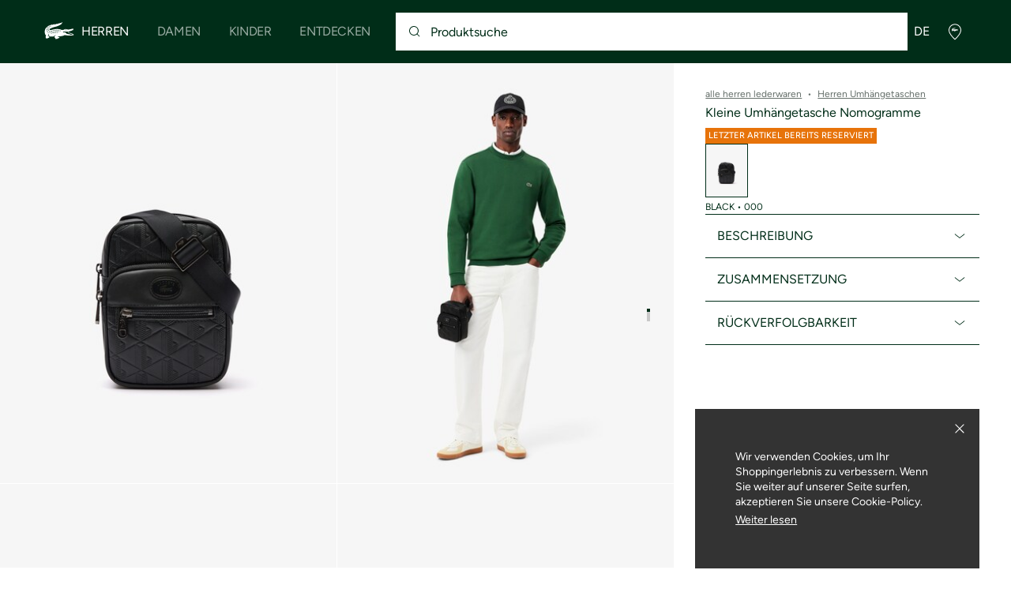

--- FILE ---
content_type: text/html;charset=UTF-8
request_url: https://global.lacoste.com/de/umhangetaschen-gurteltaschen/NH4399MR.html?color=000&size=00
body_size: 24942
content:
<!DOCTYPE html>







































































<html lang="de" prefix="og: http://ogp.me/ns#"
class="no-js  non-critical-loading partials-loading  light-header header-is-folded-down js-header-transparency"
style="--optional:&quot; (Optional)&quot;; --header-menu-height: 0px; --search-bar-height: 0px "

data-immersive-scope="mobile-only"

>
<head>








<script>(function(w,d,s,l,i,params,defer){w[l]=w[l]||[];w[l].push({'gtm.start':
new Date().getTime(),event:'gtm.js'});var f=d.getElementsByTagName(s)[0],
j=d.createElement(s),dl=l!='dataLayer'?'&l='+l:'';j.async=!defer;j.defer=!!defer;j.src=
'https://www.googletagmanager.com/gtm.js?id='+i+dl+params;f.parentNode.insertBefore(j,f);
if(window.gtagData){var n=new Date,t=new Date;t.setTime(n.getTime()+864e5*30),document.cookie="gtagSessionId="+(window.gtagData.session_id)+";expires="+t.toGMTString()+";path=/";}
})(window,document,'script','dataLayer','GTM-PJVJS4V','', true);</script>
<noscript><iframe src="https://www.googletagmanager.com/ns.html?id=GTM-PJVJS4V"
height="0" width="0" style="display:none;visibility:hidden"></iframe></noscript>
































<meta charset="utf-8" />






<link rel="alternate" href="https://www.lacoste.com/at/umhangetaschen-gurteltaschen/NH4399MR.html" hreflang="de-at" />



<link rel="alternate" href="https://www.lacoste.com/be/fr/lacoste/homme/sacs-petite-maroquinerie/sacoches-pochettes/NH4399MR.html" hreflang="fr-be" />



<link rel="alternate" href="https://www.lacoste.com/be/nl/lacoste/heren/lederwaren-klein-lederwaren/draagtassen/NH4399MR.html" hreflang="nl-be" />



<link rel="alternate" href="https://www.lacoste.com/ch/de/umhangetaschen-gurteltaschen/NH4399MR.html" hreflang="de-ch" />



<link rel="alternate" href="https://www.lacoste.com/ch/it/lacoste/uomo/pelletteria-piccola-pelletteria/borse-a-tracolla-2/NH4399MR.html" hreflang="it-ch" />



<link rel="alternate" href="https://www.lacoste.com/ch/fr/lacoste/homme/sacs-petite-maroquinerie/sacoches-pochettes/NH4399MR.html" hreflang="fr-ch" />



<link rel="alternate" href="https://www.lacoste.com/ch/en/lacoste/men/bags-small-leather-goods/vertical-bags/NH4399MR.html" hreflang="en-ch" />



<link rel="alternate" href="https://www.lacoste.com/de/umhangetaschen-gurteltaschen/NH4399MR.html" hreflang="de-de" />



<link rel="alternate" href="https://www.lacoste.com/dk/lacoste/men/bags-small-leather-goods/vertical-bags/NH4399MR.html" hreflang="en-dk" />



<link rel="alternate" href="https://www.lacoste.com/es/lacoste/hombre/bolsos-pequena-marroquiner%C3%ADa/bolsos-vertical/NH4399MR.html" hreflang="es-es" />



<link rel="alternate" href="https://www.lacoste.com/fr/lacoste/homme/sacs-petite-maroquinerie/sacoches-pochettes/NH4399MR.html" hreflang="fr-fr" />



<link rel="alternate" href="https://www.lacoste.com/gb/lacoste/men/bags-small-leather-goods/vertical-bags/NH4399MR.html" hreflang="en-gb" />



<link rel="alternate" href="https://www.lacoste.com/id/id/lacoste/pria/tas-%26-leather-goods-kecil/vertical-bag/small-nomogramme-satchel/0100-LACNH4399MR.html" hreflang="id-id" />



<link rel="alternate" href="https://www.lacoste.com/id/en/lacoste/men/bags-%26-small-leather-goods/vertical-bags/monogram-print-small-crossover-bag/0100-LACNH4399MR.html" hreflang="en-id" />



<link rel="alternate" href="https://www.lacoste.com/ie/lacoste/men/bags-small-leather-goods/vertical-bags/NH4399MR.html" hreflang="en-ie" />



<link rel="alternate" href="https://www.lacoste.com/it/lacoste/uomo/pelletteria-piccola-pelletteria/borse-a-tracolla-2/NH4399MR.html" hreflang="it-it" />



<link rel="alternate" href="https://www.lacoste.com/nl/lacoste/heren/lederwaren-klein-lederwaren/draagtassen/NH4399MR.html" hreflang="nl-nl" />



<link rel="alternate" href="https://www.lacoste.com/pt/lacoste/homem/marroquinaria-pequenos-artigos-em-couro/malas-vertical/NH4399MR.html" hreflang="pt-pt" />



<link rel="alternate" href="https://www.lacoste.com/se/lacoste/men/bags-small-leather-goods/vertical-bags/NH4399MR.html" hreflang="en-se" />



<link rel="alternate" href="https://www.lacoste.com/ca/en/lacoste/men/bags-leather-goods/bags/NH4399MR.html" hreflang="en-ca" />



<link rel="alternate" href="https://www.lacoste.com/ca/fr/lacoste/homme/sacs-et-articles-en-cuir/sacs/NH4399MR.html" hreflang="fr-ca" />



<link rel="alternate" href="https://www.lacoste.com/us/lacoste/men/bags-leather-goods/bags/NH4399MR.html" hreflang="en-us" />










<link rel="canonical" href="https://www.lacoste.com/de/" />










<title>Kleine Umhängetasche Nomogramme - Herren Umhängetaschen - Neu 2026 | Lacoste</title>




<meta name="description" content="Kleine Umh&auml;ngetasche Nomogramme im offiziellen Lacoste Online Shop. Kaufen Sie die neue 2026 Kollektion und genie&szlig;en Sie kostenlosen Versand &amp; R&uuml;ckversand f&uuml;r die gesamte Marke Lacoste." />





<meta name="robots" content="noindex" />





<meta name="viewport" content="width=device-width, initial-scale=1.0, minimum-scale=1.0" />





<meta name="apple-mobile-web-app-capable" content="yes" />





<meta name="theme-color" content="#ffffff" />





<meta name="msapplication-tap-highlight" content="no" />





<meta name="google-site-verification" content="oUwmx7IBI9qWigf1YpTjy4-x-jH3D-zgc72eGpOt3Es" />







<link
rel="preload"
as="image"
media="(min-width:1920px)"
href="https://image1.lacoste.com/dw/image/v2/AAQM_PRD/on/demandware.static/Sites-INT-Site/Sites-master/de/dwc74ec8a1/NH4399MR_000_24.jpg?imwidth=620&amp;impolicy=pctp 1x"

imagesrcset="https://image1.lacoste.com/dw/image/v2/AAQM_PRD/on/demandware.static/Sites-INT-Site/Sites-master/de/dwc74ec8a1/NH4399MR_000_24.jpg?imwidth=620&amp;impolicy=pctp 1x, https://image1.lacoste.com/dw/image/v2/AAQM_PRD/on/demandware.static/Sites-INT-Site/Sites-master/de/dwc74ec8a1/NH4399MR_000_24.jpg?imwidth=1220&amp;impolicy=pctp 2x"

fetchpriority="high"
/>

<link
rel="preload"
as="image"
media="(min-width:1501px) and (max-width: 1919px)"
href="https://image1.lacoste.com/dw/image/v2/AAQM_PRD/on/demandware.static/Sites-INT-Site/Sites-master/de/dwc74ec8a1/NH4399MR_000_24.jpg?imwidth=480&amp;impolicy=pctp 1x"

imagesrcset="https://image1.lacoste.com/dw/image/v2/AAQM_PRD/on/demandware.static/Sites-INT-Site/Sites-master/de/dwc74ec8a1/NH4399MR_000_24.jpg?imwidth=480&amp;impolicy=pctp 1x, https://image1.lacoste.com/dw/image/v2/AAQM_PRD/on/demandware.static/Sites-INT-Site/Sites-master/de/dwc74ec8a1/NH4399MR_000_24.jpg?imwidth=960&amp;impolicy=pctp 2x"

fetchpriority="high"
/>

<link
rel="preload"
as="image"
media="(min-width:1191px) and (max-width: 1500px)"
href="https://image1.lacoste.com/dw/image/v2/AAQM_PRD/on/demandware.static/Sites-INT-Site/Sites-master/de/dwc74ec8a1/NH4399MR_000_24.jpg?imwidth=380&amp;impolicy=pctp 1x"

imagesrcset="https://image1.lacoste.com/dw/image/v2/AAQM_PRD/on/demandware.static/Sites-INT-Site/Sites-master/de/dwc74ec8a1/NH4399MR_000_24.jpg?imwidth=380&amp;impolicy=pctp 1x, https://image1.lacoste.com/dw/image/v2/AAQM_PRD/on/demandware.static/Sites-INT-Site/Sites-master/de/dwc74ec8a1/NH4399MR_000_24.jpg?imwidth=760&amp;impolicy=pctp 2x"

fetchpriority="high"
/>

<link
rel="preload"
as="image"
media="(min-width:768px) and (max-width: 1190px)"
href="https://image1.lacoste.com/dw/image/v2/AAQM_PRD/on/demandware.static/Sites-INT-Site/Sites-master/de/dwc74ec8a1/NH4399MR_000_24.jpg?imwidth=760&amp;impolicy=pctp 1x"

imagesrcset="https://image1.lacoste.com/dw/image/v2/AAQM_PRD/on/demandware.static/Sites-INT-Site/Sites-master/de/dwc74ec8a1/NH4399MR_000_24.jpg?imwidth=760&amp;impolicy=pctp 1x, https://image1.lacoste.com/dw/image/v2/AAQM_PRD/on/demandware.static/Sites-INT-Site/Sites-master/de/dwc74ec8a1/NH4399MR_000_24.jpg?imwidth=1540&amp;impolicy=pctp 2x"

fetchpriority="high"
/>

<link
rel="preload"
as="image"
media="(min-width:375px) and (max-width: 767px)"
href="https://image1.lacoste.com/dw/image/v2/AAQM_PRD/on/demandware.static/Sites-INT-Site/Sites-master/de/dwc74ec8a1/NH4399MR_000_24.jpg?imwidth=380&amp;impolicy=pctp 1x"

imagesrcset="https://image1.lacoste.com/dw/image/v2/AAQM_PRD/on/demandware.static/Sites-INT-Site/Sites-master/de/dwc74ec8a1/NH4399MR_000_24.jpg?imwidth=380&amp;impolicy=pctp 1x, https://image1.lacoste.com/dw/image/v2/AAQM_PRD/on/demandware.static/Sites-INT-Site/Sites-master/de/dwc74ec8a1/NH4399MR_000_24.jpg?imwidth=760&amp;impolicy=pctp 2x"

fetchpriority="high"
/>

<link
rel="preload"
as="image"
media="(min-width:320px) and (max-width: 374px)"
href="https://image1.lacoste.com/dw/image/v2/AAQM_PRD/on/demandware.static/Sites-INT-Site/Sites-master/de/dwc74ec8a1/NH4399MR_000_24.jpg?imwidth=320&amp;impolicy=pctp"

fetchpriority="high"
/>







<meta property="og:type" content="product" />







<meta property="og:title" content="Kleine Umh&auml;ngetasche Nomogramme" />







<meta property="og:description" content="Verleihen Sie Ihrem Look einen urbanen Touch mit dieser Tasche aus Premium-Material. Ein markanter Stil zum Verstauen Ihrer Sachen. F&uuml;r leichtes Reisen." />







<meta property="og:url" content="https://global.lacoste.com/de/umhangetaschen-gurteltaschen/NH4399MR.html?color=000&amp;size=00" />







<meta property="og:product:price:amount" content="165.0" />







<meta property="og:product:price:currency" content="EUR" />







<meta property="og:image" content="https://image1.lacoste.com/dw/image/v2/AAQM_PRD/on/demandware.static/Sites-INT-Site/Sites-master/de/dwc74ec8a1/NH4399MR_000_24.jpg" />







<meta property="og:product:material" content="No trad: Polyurethan (100%) / No trad: Beschichtetes rindsleder (100%)" />







<meta property="og:product:color" content="BLACK" />







<meta property="og:product:availability" content="INSTOCK" />







<meta property="og:product:size" content="One Size" />


















<link rel="apple-touch-icon" href="https://static1.lacoste.com/static/on/demandware.static/Sites-INT-Site/-/de/dw66106a4c/img/pwa/ios/icon-512x512.png">
<link rel="apple-touch-icon" sizes="152x152" href="https://static1.lacoste.com/static/on/demandware.static/Sites-INT-Site/-/de/dwf3b19fff/img/pwa/ios/icon-152x152.png" />
<link rel="apple-touch-icon" sizes="192x192" href="https://static1.lacoste.com/static/on/demandware.static/Sites-INT-Site/-/de/dwd62b6b9e/img/pwa/ios/icon-192x192.png" />
<link rel="apple-touch-icon" sizes="512x512" href="https://static1.lacoste.com/static/on/demandware.static/Sites-INT-Site/-/de/dw66106a4c/img/pwa/ios/icon-512x512.png" />
<link rel="icon" type="image/png" sizes="32x32" href="https://static1.lacoste.com/static/on/demandware.static/Sites-INT-Site/-/de/dw52b52191/img/favicon-32x32.png" />
<link rel="icon" type="image/png" sizes="16x16" href="https://static1.lacoste.com/static/on/demandware.static/Sites-INT-Site/-/de/dw4e96c762/img/favicon-16x16.png" />










<link rel="dns-prefetch" href="//www.googletagmanager.com" />
<link rel="dns-prefetch" href="//s.go-mpulse.net" />


<link rel="preconnect" href="//image1.lacoste.com" crossorigin />
<link rel="preconnect" href="//static1.lacoste.com" crossorigin />


<link rel="preload" href="https://static1.lacoste.com/static/on/demandware.static/Sites-INT-Site/-/de/v1769132753316/js/framework/base/croco.js" as="script" crossorigin />
<link rel="preload" href="https://static1.lacoste.com/static/on/demandware.static/Sites-INT-Site/-/de/v1769132753316/js/framework/base/config.js" as="script" crossorigin />
<link rel="preload" href="https://static1.lacoste.com/static/on/demandware.static/Sites-INT-Site/-/de/v1769132753316/js/framework/base/loader.js" as="script" crossorigin />
<link rel="preload" href="https://static1.lacoste.com/static/on/demandware.static/Sites-INT-Site/-/de/v1769132753316/js/framework/base/popin.js" as="script" crossorigin />
<link rel="preload" href="https://static1.lacoste.com/static/on/demandware.static/Sites-INT-Site/-/de/v1769132753316/js/framework/base/mediator.js" as="script" crossorigin />


<link rel="preload" href="https://static1.lacoste.com/static/on/demandware.static/Sites-INT-Site/-/de/v1769132753316/fonts/Figtree-VariableFont.woff2" as="font" type="font/woff2" crossorigin="anonymous" />




<link rel="preload" href="https://static1.lacoste.com/static/on/demandware.static/Sites-INT-Site/-/de/v1769132753316/js/framework/components/search/algolia-pdp-behavior.js" as="script" crossorigin />

<link rel="preload" href="https://static1.lacoste.com/static/on/demandware.static/Sites-INT-Site/-/de/v1769132753316/js/critical/pdp-critical.js" as="script" crossorigin />





<link rel="stylesheet" href="https://static1.lacoste.com/static/on/demandware.static/Sites-INT-Site/-/de/v1769132753316/css/critical/critical.css" />




<link rel="stylesheet" href="https://static1.lacoste.com/static/on/demandware.static/Sites-INT-Site/-/de/v1769132753316/css/critical/pdp-critical.css" />



<link rel="stylesheet" href="https://static1.lacoste.com/static/on/demandware.static/Sites-INT-Site/-/de/v1769132753316/css/non-critical/non-critical.css" media="print" onload="this.media='all'; this.onload=null;" />
<noscript><link rel="stylesheet" href="https://static1.lacoste.com/static/on/demandware.static/Sites-INT-Site/-/de/v1769132753316/css/non-critical/non-critical.css" /></noscript>



<link rel="stylesheet" href="https://static1.lacoste.com/static/on/demandware.static/Sites-INT-Site/-/de/v1769132753316/css/non-critical/pdp-non-critical.css" media="print" onload="this.media='all'; this.onload=null;" />
<noscript><link rel="stylesheet" href="https://static1.lacoste.com/static/on/demandware.static/Sites-INT-Site/-/de/v1769132753316/css/non-critical/pdp-non-critical.css" /></noscript>
















<script>
var criticalReady=function(){var a=!1,n=new Set;function r(){a=!0,n.forEach(function(a){a()}),n.clear()}return function c(){var t=1===c.arguments.length?c.arguments[0]:null;t?(n.add(t),a&&r()):(performance.mark("criticalReady_dispatch"),r())}}();
</script>







<script>window.provideResourceData=function(o){for(var w in window.Lacoste=window.Lacoste||{},o)window.Lacoste[w]=o[w]};</script>

<script itemprop="lacoste-resource" src="/on/demandware.store/Sites-INT-Site/de/ResourceController-All?format=jsonp&amp;version=light&amp;callback=provideResourceData"></script>

<script src="https://static1.lacoste.com/static/on/demandware.static/Sites-INT-Site/-/de/v1769132753316/js/polyfills/vh.fix.min.js"></script>







<script>if('serviceWorker' in navigator){navigator.serviceWorker.register('/on/demandware.store/Sites-INT-Site/de/PwaController-UninstallServiceWorker');}</script>


<script type="module" async src="https://static1.lacoste.com/static/on/demandware.static/Sites-INT-Site/-/de/v1769132753316/js/critical/critical.js"></script>







<script type="module" async src="https://static1.lacoste.com/static/on/demandware.static/Sites-INT-Site/-/de/v1769132753316/js/critical/pdp-critical.js"></script>





<script>
const toucheventsClass="ontouchstart"in window||window.DocumentTouch&&document instanceof window.DocumentTouch?"touchevents":"no-touchevents",$documentElement=document.documentElement;$documentElement.classList.add(toucheventsClass),$documentElement.classList.remove("no-js"),$documentElement.classList.add("js");
</script>






<script>window.didomiConfig = {languages:{enabled:["en","es","fr","de","it"],default:"de"}};window.gdprAppliesGlobally=true;(function(){function n(e){if(!window.frames[e]){if(document.body&&document.body.firstChild){var t=document.body;var r=document.createElement("iframe");r.style.display="none";r.name=e;r.title=e;t.insertBefore(r,t.firstChild)}
else{setTimeout(function(){n(e)},5)}}}function e(r,a,o,c,s){function e(e,t,r,n){if(typeof r!=="function"){return}if(!window[a]){window[a]=[]}var i=false;if(s){i=s(e,n,r)}if(!i){window[a].push({command:e,version:t,callback:r,parameter:n})}}e.stub=true;e.stubVersion=2;function t(n){if(!window[r]||window[r].stub!==true){return}if(!n.data){return}var i=typeof n.data==="string";var e;try{e=i?JSON.parse(n.data):n.data}catch(t){return}if(e[o]){var a=e[o];window[r](a.command,a.version,function(e,t){var r={};r[c]={returnValue:e,success:t,callId:a.callId};n.source.postMessage(i?JSON.stringify(r):r,"*")},a.parameter)}}if(typeof window[r]!=="function"){window[r]=e;if(window.addEventListener){window.addEventListener("message",t,false)}else{window.attachEvent("onmessage",t)}}}e("__tcfapi","__tcfapiBuffer","__tcfapiCall","__tcfapiReturn");n("__tcfapiLocator");(function(e,t){var r=document.createElement("link");r.rel="preconnect";r.as="script";var n=document.createElement("link");n.rel="dns-prefetch";n.as="script";var i=document.createElement("link");i.rel="preload";i.as="script";var a=document.createElement("script");a.id="spcloader";a.type="text/javascript";a["async"]=true;a.charset="utf-8";var o="https://sdk.privacy-center.org/"+e+"/loader.js?target_type=notice&target="+t;if(window.didomiConfig&&window.didomiConfig.user){var c=window.didomiConfig.user;var s=c.country;var d=c.region;if(s){o=o+"&country="+s;if(d){o=o+"&region="+d}}}r.href="https://sdk.privacy-center.org/";n.href="https://sdk.privacy-center.org/";i.href=o;a.src=o;var f=document.getElementsByTagName("script")[0];f.parentNode.insertBefore(r,f);f.parentNode.insertBefore(n,f);f.parentNode.insertBefore(i,f);f.parentNode.insertBefore(a,f)})('c4b94491-7507-4531-9592-bb109817d4ab', 'iZiDVybZ')})();</script>











<script defer type="module" src="https://static1.lacoste.com/static/on/demandware.static/Sites-INT-Site/-/de/v1769132753316/js/non-critical/non-critical.js"></script>






<script defer type="module" src="https://static1.lacoste.com/static/on/demandware.static/Sites-INT-Site/-/de/v1769132753316/js/non-critical/pdp-non-critical.js"></script>

























<script type="text/javascript">
window.a11y = {
labels: {"NAV.PREVIOUS":"Back to the previous menu","POPIN.CLOSE_NOTIFICATION":"Close this notification adding to cart","POPIN.CLOSE_GENERIC":"Close","POPIN.CLOSE_MENU":"Close the menu","POPIN.CLOSE_ZOOM":"Close the zoom window","FILTERS.SELECT_COLOR":"Select this color","FILTERS.SELECTED_COLOR":"Selected color","FILTERS.SELECT":"Select","FILTERS.SELECTED":"Selected","PRICES.SALES_PRICE":"Preis nach Rabatt: {0}","PRICES.STANDARD_PRICE":"Originalpreis vor Rabatt: {0}","SEARCH.FILTER_GROUP":"Filtergruppe {0}","SEARCH.SORT_GROUP":"Ergebnisse sortieren","GALLERY_PDP.GALLERY_PAGINATION":"Bild {0} von {1}","PDP.COLOR_SELECTOR":"Liste der Varianten","PDP.COLOR_SELECTED":"ausgewählt","PDP.MORE_VARIATIONS":"{0} Weitere Varianten anzeigen"}
};
</script>

<script type="text/javascript">//<!--
/* <![CDATA[ (head-active_data.js) */
var dw = (window.dw || {});
dw.ac = {
    _analytics: null,
    _events: [],
    _category: "",
    _searchData: "",
    _anact: "",
    _anact_nohit_tag: "",
    _analytics_enabled: "false",
    _timeZone: "Europe/Paris",
    _capture: function(configs) {
        if (Object.prototype.toString.call(configs) === "[object Array]") {
            configs.forEach(captureObject);
            return;
        }
        dw.ac._events.push(configs);
    },
	capture: function() { 
		dw.ac._capture(arguments);
		// send to CQ as well:
		if (window.CQuotient) {
			window.CQuotient.trackEventsFromAC(arguments);
		}
	},
    EV_PRD_SEARCHHIT: "searchhit",
    EV_PRD_DETAIL: "detail",
    EV_PRD_RECOMMENDATION: "recommendation",
    EV_PRD_SETPRODUCT: "setproduct",
    applyContext: function(context) {
        if (typeof context === "object" && context.hasOwnProperty("category")) {
        	dw.ac._category = context.category;
        }
        if (typeof context === "object" && context.hasOwnProperty("searchData")) {
        	dw.ac._searchData = context.searchData;
        }
    },
    setDWAnalytics: function(analytics) {
        dw.ac._analytics = analytics;
    },
    eventsIsEmpty: function() {
        return 0 == dw.ac._events.length;
    }
};
/* ]]> */
// -->
</script>
<script type="text/javascript">//<!--
/* <![CDATA[ (head-cquotient.js) */
var CQuotient = window.CQuotient = {};
CQuotient.clientId = 'aaqm-INT';
CQuotient.realm = 'AAQM';
CQuotient.siteId = 'INT';
CQuotient.instanceType = 'prd';
CQuotient.locale = 'de';
CQuotient.fbPixelId = '__UNKNOWN__';
CQuotient.activities = [];
CQuotient.cqcid='';
CQuotient.cquid='';
CQuotient.cqeid='';
CQuotient.cqlid='';
CQuotient.apiHost='api.cquotient.com';
/* Turn this on to test against Staging Einstein */
/* CQuotient.useTest= true; */
CQuotient.useTest = ('true' === 'false');
CQuotient.initFromCookies = function () {
	var ca = document.cookie.split(';');
	for(var i=0;i < ca.length;i++) {
	  var c = ca[i];
	  while (c.charAt(0)==' ') c = c.substring(1,c.length);
	  if (c.indexOf('cqcid=') == 0) {
		CQuotient.cqcid=c.substring('cqcid='.length,c.length);
	  } else if (c.indexOf('cquid=') == 0) {
		  var value = c.substring('cquid='.length,c.length);
		  if (value) {
		  	var split_value = value.split("|", 3);
		  	if (split_value.length > 0) {
			  CQuotient.cquid=split_value[0];
		  	}
		  	if (split_value.length > 1) {
			  CQuotient.cqeid=split_value[1];
		  	}
		  	if (split_value.length > 2) {
			  CQuotient.cqlid=split_value[2];
		  	}
		  }
	  }
	}
}
CQuotient.getCQCookieId = function () {
	if(window.CQuotient.cqcid == '')
		window.CQuotient.initFromCookies();
	return window.CQuotient.cqcid;
};
CQuotient.getCQUserId = function () {
	if(window.CQuotient.cquid == '')
		window.CQuotient.initFromCookies();
	return window.CQuotient.cquid;
};
CQuotient.getCQHashedEmail = function () {
	if(window.CQuotient.cqeid == '')
		window.CQuotient.initFromCookies();
	return window.CQuotient.cqeid;
};
CQuotient.getCQHashedLogin = function () {
	if(window.CQuotient.cqlid == '')
		window.CQuotient.initFromCookies();
	return window.CQuotient.cqlid;
};
CQuotient.trackEventsFromAC = function (/* Object or Array */ events) {
try {
	if (Object.prototype.toString.call(events) === "[object Array]") {
		events.forEach(_trackASingleCQEvent);
	} else {
		CQuotient._trackASingleCQEvent(events);
	}
} catch(err) {}
};
CQuotient._trackASingleCQEvent = function ( /* Object */ event) {
	if (event && event.id) {
		if (event.type === dw.ac.EV_PRD_DETAIL) {
			CQuotient.trackViewProduct( {id:'', alt_id: event.id, type: 'raw_sku'} );
		} // not handling the other dw.ac.* events currently
	}
};
CQuotient.trackViewProduct = function(/* Object */ cqParamData){
	var cq_params = {};
	cq_params.cookieId = CQuotient.getCQCookieId();
	cq_params.userId = CQuotient.getCQUserId();
	cq_params.emailId = CQuotient.getCQHashedEmail();
	cq_params.loginId = CQuotient.getCQHashedLogin();
	cq_params.product = cqParamData.product;
	cq_params.realm = cqParamData.realm;
	cq_params.siteId = cqParamData.siteId;
	cq_params.instanceType = cqParamData.instanceType;
	cq_params.locale = CQuotient.locale;
	
	if(CQuotient.sendActivity) {
		CQuotient.sendActivity(CQuotient.clientId, 'viewProduct', cq_params);
	} else {
		CQuotient.activities.push({activityType: 'viewProduct', parameters: cq_params});
	}
};
/* ]]> */
// -->
</script>









<script>
function deepCopy(e){if("object"!=typeof e||null===e)return e;let r,n;if(e instanceof Array){let t;for(r=[],n=0,t=e.length;n<t;n++)r[n]=deepCopy(e[n]);return r}for(n in r={},e)e.hasOwnProperty(n)&&(r[n]=deepCopy(e[n]));return r}
function sendDatalayerEvent(e){window.dataLayer=window.dataLayer||[],window.dataLayer.push(e),window.Lacoste&&window.Lacoste.siteprefs&&window.Lacoste.siteprefs.IS_DEV_MODE&&console.log("%c[***TRACKING***]","color: #b70e60; font-weight: bold",e)}
</script>
















































<script type="text/javascript">
const pageViewData = {};

Object.assign(pageViewData, {"page_data":{"environment":"prod","country":"INT","language":"de","name":"Kleine Umhängetasche Nomogramme","category":"product","subcategory":"Lacoste_Men_LeatherGoods_VerticalBags"}});
Object.assign(pageViewData, {"user_data":{"user_type":"guest","login_status":false}});
const serverSideTrackingUrls = {};
Object.assign(serverSideTrackingUrls, {"sendSelectItemEventUrl":"/on/demandware.store/Sites-INT-Site/de/Context-SendSelectItemEvent?type=product&id=NH4399MR-000","sendKleepTrackingUrl":"/on/demandware.store/Sites-INT-Site/de/Kleep-SendTracking"});
window.serverSideTrackingUrls = serverSideTrackingUrls;

sendDatalayerEvent({'event': 'page_view', ...pageViewData});
window.pageViewData = deepCopy(pageViewData);
</script>


















































<script>
sendDatalayerEvent({"event":"view_item","ecommerce":{"value":165,"currency":"EUR","items":[{"index":1,"item_id":"NH4399MR-000","item_name":"Kleine Umhängetasche Nomogramme","item_category":"SPW","item_category2":"S","item_category3":"MAN","item_category4":"CROSSOVER BAG","item_variant":"000","size_availability":100,"item_list_id":"NH4399MR-000","item_list_name":"product","price":165,"full_price":165,"discount":0,"currency":"EUR"}]}});
</script>


















<style>
.tile-swatches-enabled--hidden {display: none !important;}

</style>



<script>(window.BOOMR_mq=window.BOOMR_mq||[]).push(["addVar",{"rua.upush":"false","rua.cpush":"false","rua.upre":"false","rua.cpre":"false","rua.uprl":"false","rua.cprl":"false","rua.cprf":"false","rua.trans":"SJ-773df127-2e6e-4ec1-9148-fcadb5982296","rua.cook":"true","rua.ims":"false","rua.ufprl":"false","rua.cfprl":"false","rua.isuxp":"false","rua.texp":"norulematch","rua.ceh":"false","rua.ueh":"false","rua.ieh.st":"0"}]);</script>
                              <script>!function(e){var n="https://s.go-mpulse.net/boomerang/";if("False"=="True")e.BOOMR_config=e.BOOMR_config||{},e.BOOMR_config.PageParams=e.BOOMR_config.PageParams||{},e.BOOMR_config.PageParams.pci=!0,n="https://s2.go-mpulse.net/boomerang/";if(window.BOOMR_API_key="RM58L-XX742-PYGAX-LWS3F-XDSUD",function(){function e(){if(!r){var e=document.createElement("script");e.id="boomr-scr-as",e.src=window.BOOMR.url,e.async=!0,o.appendChild(e),r=!0}}function t(e){r=!0;var n,t,a,i,d=document,O=window;if(window.BOOMR.snippetMethod=e?"if":"i",t=function(e,n){var t=d.createElement("script");t.id=n||"boomr-if-as",t.src=window.BOOMR.url,BOOMR_lstart=(new Date).getTime(),e=e||d.body,e.appendChild(t)},!window.addEventListener&&window.attachEvent&&navigator.userAgent.match(/MSIE [67]\./))return window.BOOMR.snippetMethod="s",void t(o,"boomr-async");a=document.createElement("IFRAME"),a.src="about:blank",a.title="",a.role="presentation",a.loading="eager",i=(a.frameElement||a).style,i.width=0,i.height=0,i.border=0,i.display="none",o.appendChild(a);try{O=a.contentWindow,d=O.document.open()}catch(_){n=document.domain,a.src="javascript:var d=document.open();d.domain='"+n+"';void 0;",O=a.contentWindow,d=O.document.open()}if(n)d._boomrl=function(){this.domain=n,t()},d.write("<bo"+"dy onload='document._boomrl();'>");else if(O._boomrl=function(){t()},O.addEventListener)O.addEventListener("load",O._boomrl,!1);else if(O.attachEvent)O.attachEvent("onload",O._boomrl);d.close()}function a(e){window.BOOMR_onload=e&&e.timeStamp||(new Date).getTime()}if(!window.BOOMR||!window.BOOMR.version&&!window.BOOMR.snippetExecuted){window.BOOMR=window.BOOMR||{},window.BOOMR.snippetStart=(new Date).getTime(),window.BOOMR.snippetExecuted=!0,window.BOOMR.snippetVersion=14,window.BOOMR.url=n+"RM58L-XX742-PYGAX-LWS3F-XDSUD";var i=document.currentScript||document.getElementsByTagName("script")[0],o=i.parentNode,r=!1,d=document.createElement("link");if(d.relList&&"function"==typeof d.relList.supports&&d.relList.supports("preload")&&"as"in d)window.BOOMR.snippetMethod="p",d.href=window.BOOMR.url,d.rel="preload",d.as="script",d.addEventListener("load",e),d.addEventListener("error",function(){t(!0)}),setTimeout(function(){if(!r)t(!0)},3e3),BOOMR_lstart=(new Date).getTime(),o.appendChild(d);else t(!1);if(window.addEventListener)window.addEventListener("load",a,!1);else if(window.attachEvent)window.attachEvent("onload",a)}}(),"".length>0)if(e&&"performance"in e&&e.performance&&"function"==typeof e.performance.setResourceTimingBufferSize)e.performance.setResourceTimingBufferSize();!function(){if(BOOMR=e.BOOMR||{},BOOMR.plugins=BOOMR.plugins||{},!BOOMR.plugins.AK){var n="false"=="true"?1:0,t="cookiepresent",a="clrgbkaxzcobk2ltwrba-f-ed27e6d32-clientnsv4-s.akamaihd.net",i="false"=="true"?2:1,o={"ak.v":"39","ak.cp":"377085","ak.ai":parseInt("235280",10),"ak.ol":"0","ak.cr":9,"ak.ipv":4,"ak.proto":"h2","ak.rid":"c37ed81e","ak.r":44387,"ak.a2":n,"ak.m":"dsca","ak.n":"essl","ak.bpcip":"18.226.96.0","ak.cport":39838,"ak.gh":"23.192.164.21","ak.quicv":"","ak.tlsv":"tls1.3","ak.0rtt":"","ak.0rtt.ed":"","ak.csrc":"-","ak.acc":"","ak.t":"1769190466","ak.ak":"hOBiQwZUYzCg5VSAfCLimQ==nefDNoTmzObpT7hTj+kRGYy6bqbvS6knmj5WwrxyhgWZxPz6i14sR6UqFKu53zEcu4DfHqCskONR7T4BcNOs9KjUk1HPXSr/pAmpchjy+Cw3cBdUZGEP6IYlWGioaGW8qgAfRv1VowFxjrBLSbmxuJrQYCnxxipSW5Z60BIkRIwLzEeqBDVJ0i6zntcCr47mxtC1eb+Fme1MFJfkhbp+Tz1aYJNVs7p7qtrsV+bWU3Lv8NtHq6Sca/c4L5saSyfm4JNvu1Sj/VyJK34KvFVc/uXjp5IhaMtClMSYlj9UMK+tI7cGF8oVivRQKdv2G9aPqz7CFj1TzSW1h/gQFeRZb679++iXMgHoYGD5PtKBEJ1JgfJCaWGnuY9vNhhEliUQvusHlV7xBS9tALSzgiLD0isVOZyvJhdUL/t115JfnTg=","ak.pv":"738","ak.dpoabenc":"","ak.tf":i};if(""!==t)o["ak.ruds"]=t;var r={i:!1,av:function(n){var t="http.initiator";if(n&&(!n[t]||"spa_hard"===n[t]))o["ak.feo"]=void 0!==e.aFeoApplied?1:0,BOOMR.addVar(o)},rv:function(){var e=["ak.bpcip","ak.cport","ak.cr","ak.csrc","ak.gh","ak.ipv","ak.m","ak.n","ak.ol","ak.proto","ak.quicv","ak.tlsv","ak.0rtt","ak.0rtt.ed","ak.r","ak.acc","ak.t","ak.tf"];BOOMR.removeVar(e)}};BOOMR.plugins.AK={akVars:o,akDNSPreFetchDomain:a,init:function(){if(!r.i){var e=BOOMR.subscribe;e("before_beacon",r.av,null,null),e("onbeacon",r.rv,null,null),r.i=!0}return this},is_complete:function(){return!0}}}}()}(window);</script></head>
<body>


<script>!function(){var t=document.documentElement.offsetWidth?window.innerWidth-document.documentElement.offsetWidth:0;document.documentElement.style.setProperty('--scrollbar-width',t+'px')}();</script>


<script>performance.mark('body_start');</script>






<ul class="skip-links l-padding--small padding-1 font-medium" tabindex="-1">

<li class="">
<a href="#main-content" class="skip-link l-inline-block" role="button">
Zum Inhalt gehen
</a>
</li>

<li class="no-tab no-mob">
<a href="#main-menu" class="skip-link l-inline-block" role="button">
Menü
</a>
</li>

<li class="">
<a href="#search-input" class="skip-link l-inline-block" role="button">
Suche
</a>
</li>

<li class="">
<a href="#menu-icons" class="skip-link l-inline-block" role="button">
Zum Kundenmenü gehen
</a>
</li>

</ul>







    
	 

	




















































<header role="banner" class="headerrefit padding-d-1 flex flex--align-center js-header">
<div class="headerrefit-logo logo">














































<a class="l-block checkout-v1-logo " href="/de/homepage">







<svg role="presentation"
class="icon-svg icon-logo-crocodile"


viewBox="0 0 50 23"
>
<use xmlns:xlink="http://www.w3.org/1999/xlink" xlink:href="/on/demandware.static/Sites-INT-Site/-/de/v1769132753316/img/svg/critical.svg#icon-crocodile"></use>
</svg>




</a>
</div>



<button
class="js-burger-button headerrefit-burger no-desk burger flex cursor-pointer "
type="button" aria-label="&Ouml;ffnen Sie das Hauptmen&uuml;"
data-aria-open-label="&Ouml;ffnen Sie das Hauptmen&uuml;"
data-aria-close-label="Schlie&szlig;en Sie das Hauptmen&uuml;">
<span class="burger-box flex l-relative">
<span class="burger-inner l-block"></span>
</span>
</button>

<nav class="headerrefit-nav js-menu-main" id="main-menu" tabindex="-1">























































<div data-menu="Lacoste_Men"
class="js-nav-cookie mt-horizontal-scroll l-overflow-without-scrollbar header-collapsing-nav-wrapper l-display-grid">
<ul role="menubar" id="js-main-nav" class="main-nav flex flex--align-center"
aria-label="Hauptnavigation">


<li
class="js-submenu-disclosure main-nav-item flex flex--align-center flex-mt--align-self-end is-active">





















<a
class="main-nav-link font-d-medium d-upper-case font-large flex flex--align-center has-submenu"
href="//global.lacoste.com/de/herren.html"







data-area='header level 1' data-id='Lacoste_Men'
>
Herren
</a>




<button
class="js-primary-disclosure-trigger main-nav-button font-d-medium d-upper-case font-large flex flex--align-center"
aria-haspopup="true" aria-expanded="true"
aria-label="&Ouml;ffnen Sie den Untermen&uuml; Herren"
aria-controls="submenu-Lacoste_Men"  data-area="header level 1"
data-id="Lacoste_Men">
<span aria-hidden="true" class="d-visually-hidden">
Herren
</span>






<svg role="presentation"
class="icon-svg main-nav-chevron medium-icon"
aria-hidden="true"


>
<use xmlns:xlink="http://www.w3.org/1999/xlink" xlink:href="/on/demandware.static/Sites-INT-Site/-/de/v1769132753316/img/svg/non-critical.svg#icon-chevron-down"></use>
</svg>



</button>
<div data-scroll-mask-viewport="desktopOnly" id="submenu-Lacoste_Men"
class="js-nav-scrolltop-on-open js-horizontal-scroll-mask nav-submenu horizontal-scroll-mask">
<ul role="menu"
aria-label="Untermen&uuml; Herren"
class="js-nav-submenu-scroller js-nav-level-2 js-scroller horizontal-scroll-mask-scroller l-overflow-without-scrollbar nav-submenu-list flex flex--align-center font-medium">

<li class="nav-submenu-item nav-submenu-item--home flex flex--align-center no-desk">


















<a
class="nav-submenu-button font-d-medium flex font-bold flex--align-center"
href="//global.lacoste.com/de/herren.html"







data-area='header level 1' data-id='Lacoste_Men'
>
Lacoste f&uuml;r M&auml;nner anzeigen
</a>


</li>







<li
class="js-panel-disclosure nav-submenu-item flex flex--align-center">

<button data-area="header level 2" data-id="Lacoste_Men_New_In"
aria-haspopup="true" aria-expanded="false"
data-aria-open-label="&Ouml;ffnen Sie den Untermen&uuml; Herren/Neu"
data-aria-close-label="Schlie&szlig;en Sie den Untermen&uuml; Herren/Neu" aria-label="&Ouml;ffnen Sie den Untermen&uuml; Herren/Neu"
aria-controls="panel-Lacoste_Men_New_In" 
class="js-primary-disclosure-trigger nav-submenu-button font-d-medium upper-case d-upper-case flex font-bold flex--align-center">
<span aria-hidden="true" class="m-white-space-wrap text-m-left">
Neu</span>
<span class="nav-submenu-chevron flex flex--align-center">






<svg role="presentation"
class="icon-svg  medium-icon"
aria-hidden="true"


>
<use xmlns:xlink="http://www.w3.org/1999/xlink" xlink:href="/on/demandware.static/Sites-INT-Site/-/de/v1769132753316/img/svg/non-critical.svg#icon-chevron-down"></use>
</svg>



</span>
</button>
<section role="menu"
aria-label="Untermen&uuml; Herren/Neu"
id="panel-Lacoste_Men_New_In"
class="js-nav-scrolltop-on-open nav-panel font-medium">
<button class="nav-panel-close-button" aria-haspopup="true"
aria-expanded="false" aria-controls="panel-Lacoste_Men_New_In"
aria-label="Schlie&szlig;en Sie den Untermen&uuml; Herren/Neu">
<span aria-hidden="true" class="nav-panel-back-icon">






<svg role="presentation"
class="icon-svg nav-panel-arrow-svg xlarge-icon"
aria-hidden="true"


>
<use xmlns:xlink="http://www.w3.org/1999/xlink" xlink:href="/on/demandware.static/Sites-INT-Site/-/de/v1769132753316/img/svg/non-critical.svg#icon-back-arrow"></use>
</svg>



</span>
<span aria-hidden="true" class="nav-panel-back-prev-category-label">
Herren&nbsp;/&nbsp;
</span>
<span aria-hidden="true" class="nav-panel-back-category-label">
Neu
</span>
</button>


<ul class="nav-panel-column custom-scrollbar nav-panel-column--tags">

<li class="js-tag-item nav-panel-item flex flex--align-center"


>



















<a
class="nav-panel-tag-link font-medium upper-case flex flex--align-center"
href="//global.lacoste.com/de/lacoste/herren/neu/"







data-area='header thematics' data-id='Lacoste_Men_New_In'
>
Alle Herren Neuheiten
</a>


</li>

<li class="js-tag-item nav-panel-item flex flex--align-center"


>



















<a
class="nav-panel-tag-link font-medium upper-case flex flex--align-center"
href="/de/lacoste/entdecken/exklusiv-fuer-mitglieder/exklusive-stuecke/"




data-type="category"


data-area='header thematics' data-id='Lacoste_Discover_Members_Exclusivities_Members_Exclusives'
>
Exklusive Angebote f&uuml;r Lacoste-Mitglieder
</a>


</li>

<li class="js-tag-item nav-panel-item flex flex--align-center"


>



















<a
class="nav-panel-tag-link font-medium upper-case flex flex--align-center"
href="/de/lacoste/bestsellers-dach/herren/"




data-type="category"


data-area='header thematics' data-id='Lacoste_Hidden_SelectionBestsellers_DACH_Men'
>
Bestsellers
</a>


</li>

<li class="js-tag-item nav-panel-item flex flex--align-center"


>



















<a
class="nav-panel-tag-link font-medium upper-case flex flex--align-center"
href="/de/lacoste/fashion-show-collection/"




data-type="category"


data-area='header thematics' data-id='Lacoste_Discover_Now_Trending_FashionShow'
>
Herbst-Winter 2025 Runway-Kollektion
</a>


</li>

</ul>




<ul class="nav-panel-column nav-panel-column--children l-overflow-without-scrollbar">


<li class="js-check-online nav-panel-item flex flex--align-center"  >


















<a
class="nav-panel-link font-medium"
href="//global.lacoste.com/de/lacoste/herren/neu/bekleidung/"







data-area='header level 3' data-id='Lacoste_Men_New_In_Clothing'
>
Bekleidung
</a>


</li>


<li class="js-check-online nav-panel-item flex flex--align-center"  >


















<a
class="nav-panel-link font-medium"
href="//global.lacoste.com/de/lacoste/herren/neu/schuhe/"







data-area='header level 3' data-id='Lacoste_Men_New_In_Shoes'
>
Schuhe
</a>


</li>


<li class="js-check-online nav-panel-item flex flex--align-center"  >


















<a
class="nav-panel-link font-medium"
href="//global.lacoste.com/de/lacoste/herren/neu/lederwaren-kleine-lederwaren/"







data-area='header level 3' data-id='Lacoste_Men_New_In_LeatherGoods'
>
Lederwaren &amp; Kleine Lederwaren
</a>


</li>


<li class="js-check-online nav-panel-item flex flex--align-center"  >


















<a
class="nav-panel-link font-medium"
href="//global.lacoste.com/de/lacoste/herren/neu/accessoires/"







data-area='header level 3' data-id='Lacoste_Men_New_In_Accessories'
>
Accessoires
</a>


</li>

</ul>



</section>
<button class="nav-panel-overlay" aria-haspopup="true"
aria-label="Schlie&szlig;en Sie den Untermen&uuml; Herren/Neu" aria-expanded="false"
aria-controls="panel-Lacoste_Men_New_In">
</button>

</li>







<li
class="js-panel-disclosure nav-submenu-item flex flex--align-center">

<button data-area="header level 2" data-id="Lacoste_Men_Polos"
aria-haspopup="true" aria-expanded="false"
data-aria-open-label="&Ouml;ffnen Sie den Untermen&uuml; Herren/Poloshirts"
data-aria-close-label="Schlie&szlig;en Sie den Untermen&uuml; Herren/Poloshirts" aria-label="&Ouml;ffnen Sie den Untermen&uuml; Herren/Poloshirts"
aria-controls="panel-Lacoste_Men_Polos" 
class="js-primary-disclosure-trigger nav-submenu-button font-d-medium upper-case d-upper-case flex font-bold flex--align-center">
<span aria-hidden="true" class="m-white-space-wrap text-m-left">
Poloshirts</span>
<span class="nav-submenu-chevron flex flex--align-center">






<svg role="presentation"
class="icon-svg  medium-icon"
aria-hidden="true"


>
<use xmlns:xlink="http://www.w3.org/1999/xlink" xlink:href="/on/demandware.static/Sites-INT-Site/-/de/v1769132753316/img/svg/non-critical.svg#icon-chevron-down"></use>
</svg>



</span>
</button>
<section role="menu"
aria-label="Untermen&uuml; Herren/Poloshirts"
id="panel-Lacoste_Men_Polos"
class="js-nav-scrolltop-on-open nav-panel font-medium">
<button class="nav-panel-close-button" aria-haspopup="true"
aria-expanded="false" aria-controls="panel-Lacoste_Men_Polos"
aria-label="Schlie&szlig;en Sie den Untermen&uuml; Herren/Poloshirts">
<span aria-hidden="true" class="nav-panel-back-icon">






<svg role="presentation"
class="icon-svg nav-panel-arrow-svg xlarge-icon"
aria-hidden="true"


>
<use xmlns:xlink="http://www.w3.org/1999/xlink" xlink:href="/on/demandware.static/Sites-INT-Site/-/de/v1769132753316/img/svg/non-critical.svg#icon-back-arrow"></use>
</svg>



</span>
<span aria-hidden="true" class="nav-panel-back-prev-category-label">
Herren&nbsp;/&nbsp;
</span>
<span aria-hidden="true" class="nav-panel-back-category-label">
Poloshirts
</span>
</button>


<ul class="nav-panel-column custom-scrollbar nav-panel-column--tags">

<li class="js-tag-item nav-panel-item flex flex--align-center"


>



















<a
class="nav-panel-tag-link font-medium upper-case flex flex--align-center"
href="//global.lacoste.com/de/lacoste/herren/bekleidung/poloshirts/"







data-area='header thematics' data-id='Lacoste_Men_Polos'
>
Alle Herren
</a>


</li>

<li class="js-tag-item nav-panel-item flex flex--align-center"


>



















<a
class="nav-panel-tag-link font-medium upper-case flex flex--align-center"
href="/de/my-lacoste.html"




data-type="content"


data-area='header thematics' data-id='my-lacoste'
>
Personalisierung
</a>


</li>

</ul>




<ul class="nav-panel-column nav-panel-column--children l-overflow-without-scrollbar">


<li class="js-check-online nav-panel-item flex flex--align-center"  >


















<a
class="nav-panel-link font-medium"
href="//global.lacoste.com/de/lacoste/herren/bekleidung/poloshirts/original-l.12.12/"





style=color:#09D458

data-area='header level 3' data-id='Lacoste_Men_Polos_L1212'
>
Original L.12.12
</a>


</li>


<li class="js-check-online nav-panel-item flex flex--align-center"  >


















<a
class="nav-panel-link font-medium"
href="//global.lacoste.com/de/lacoste/herren/bekleidung/poloshirts/l1212-light/"





style=color:#09D458

data-area='header level 3' data-id='Lacoste_Men_Polos_L1212_Light'
>
L1212 Light
</a>


</li>


<li class="js-check-online nav-panel-item flex flex--align-center"  >


















<a
class="nav-panel-link font-medium"
href="//global.lacoste.com/de/lacoste/herren/bekleidung/poloshirts/smart-paris/"





style=color:#09D458

data-area='header level 3' data-id='Lacoste_Men_Polos_Paris'
>
Smart Paris
</a>


</li>


<li class="js-check-online nav-panel-item flex flex--align-center"  >


















<a
class="nav-panel-link font-medium"
href="//global.lacoste.com/de/lacoste/herren/bekleidung/poloshirts/classic-fit/"







data-area='header level 3' data-id='Lacoste_Men_Polos_ClassicFit'
>
Classic Fit
</a>


</li>


<li class="js-check-online nav-panel-item flex flex--align-center"  >


















<a
class="nav-panel-link font-medium"
href="//global.lacoste.com/de/lacoste/herren/bekleidung/poloshirts/regular-fit/"







data-area='header level 3' data-id='Lacoste_Men_Polos_RegularFit'
>
Regular Fit
</a>


</li>


<li class="js-check-online nav-panel-item flex flex--align-center"  >


















<a
class="nav-panel-link font-medium"
href="//global.lacoste.com/de/lacoste/herren/bekleidung/poloshirts/slim-fit/"







data-area='header level 3' data-id='Lacoste_Men_Polos_SlimFit'
>
Slim Fit
</a>


</li>


<li class="js-check-online nav-panel-item flex flex--align-center"  >


















<a
class="nav-panel-link font-medium"
href="//global.lacoste.com/de/lacoste/herren/bekleidung/poloshirts/loose-fit/"







data-area='header level 3' data-id='Lacoste_Men_Polos_LooseFit'
>
Loose Fit
</a>


</li>


<li class="js-check-online nav-panel-item flex flex--align-center"  >


















<a
class="nav-panel-link font-medium"
href="//global.lacoste.com/de/lacoste/herren/bekleidung/poloshirts/kurze-aermel/"







data-area='header level 3' data-id='Lacoste_Men_Polos_ShortSleeves'
>
Kurze &Auml;rmel
</a>


</li>


<li class="js-check-online nav-panel-item flex flex--align-center"  >


















<a
class="nav-panel-link font-medium"
href="//global.lacoste.com/de/lacoste/herren/bekleidung/poloshirts/lange-aermel/"







data-area='header level 3' data-id='Lacoste_Men_Polos_LongSleeves'
>
Lange &Auml;rmel
</a>


</li>

</ul>








































<a class="js-select-promotion nav-panel-column nav-panel-column--push-image js-check-online js-push-menu-element  "
href="/de/lacoste/herren/bekleidung/poloshirts/"




data-type="category"

  data-area='header promotion' data-id=Dynamic_Menu_Push_Lacoste_Men_Polos_1>









<div class=" nav-panel-push-image-wrapper l-aspect-ratio-mt--1 l-relative js-loading-skeleton image-skeleton">
<picture class="pict img-cover img-cover--center image-skeleton">



<source media="(min-width:1920px)" srcset="//image1.lacoste.com/dw/image/v2/AAQM_PRD/on/demandware.static/Sites-INT-Site/Library-Sites-LacosteContent/de/dw6c6fbf83/fw25/push-menu/6A-push-menu-men-sweat-desktop.jpg?imwidth=1080&amp;impolicy=custom 1x, //image1.lacoste.com/dw/image/v2/AAQM_PRD/on/demandware.static/Sites-INT-Site/Library-Sites-LacosteContent/de/dw6c6fbf83/fw25/push-menu/6A-push-menu-men-sweat-desktop.jpg?imwidth=2160&amp;impolicy=custom 2x">



<source media="(min-width:1501px)" srcset="//image1.lacoste.com/dw/image/v2/AAQM_PRD/on/demandware.static/Sites-INT-Site/Library-Sites-LacosteContent/de/dw6c6fbf83/fw25/push-menu/6A-push-menu-men-sweat-desktop.jpg?imwidth=840&amp;impolicy=custom 1x, //image1.lacoste.com/dw/image/v2/AAQM_PRD/on/demandware.static/Sites-INT-Site/Library-Sites-LacosteContent/de/dw6c6fbf83/fw25/push-menu/6A-push-menu-men-sweat-desktop.jpg?imwidth=1680&amp;impolicy=custom 2x">



<source media="(min-width:1191px)" srcset="//image1.lacoste.com/dw/image/v2/AAQM_PRD/on/demandware.static/Sites-INT-Site/Library-Sites-LacosteContent/de/dw6c6fbf83/fw25/push-menu/6A-push-menu-men-sweat-desktop.jpg?imwidth=660&amp;impolicy=custom 1x, //image1.lacoste.com/dw/image/v2/AAQM_PRD/on/demandware.static/Sites-INT-Site/Library-Sites-LacosteContent/de/dw6c6fbf83/fw25/push-menu/6A-push-menu-men-sweat-desktop.jpg?imwidth=1340&amp;impolicy=custom 2x">



<source media="(min-width:768px)" srcset="//image1.lacoste.com/dw/image/v2/AAQM_PRD/on/demandware.static/Sites-INT-Site/Library-Sites-LacosteContent/de/dw6c6fbf83/fw25/push-menu/6A-push-menu-men-sweat-desktop.jpg?imwidth=760&amp;impolicy=custom 1x, //image1.lacoste.com/dw/image/v2/AAQM_PRD/on/demandware.static/Sites-INT-Site/Library-Sites-LacosteContent/de/dw6c6fbf83/fw25/push-menu/6A-push-menu-men-sweat-desktop.jpg?imwidth=1540&amp;impolicy=custom 2x">



<source media="(min-width:375px)" srcset="//image1.lacoste.com/dw/image/v2/AAQM_PRD/on/demandware.static/Sites-INT-Site/Library-Sites-LacosteContent/de/dw8c744c37/fw25/push-menu/6A-push-menu-men-sweat-mobile.jpg?imwidth=380&amp;impolicy=custom 1x, //image1.lacoste.com/dw/image/v2/AAQM_PRD/on/demandware.static/Sites-INT-Site/Library-Sites-LacosteContent/de/dw8c744c37/fw25/push-menu/6A-push-menu-men-sweat-mobile.jpg?imwidth=760&amp;impolicy=custom 2x">





<img

loading="lazy"

alt="FW25-Cozy-winter-Men-Clothing"
width="100%"
height="auto"

src="//image1.lacoste.com/dw/image/v2/AAQM_PRD/on/demandware.static/Sites-INT-Site/Library-Sites-LacosteContent/de/dw8c744c37/fw25/push-menu/6A-push-menu-men-sweat-mobile.jpg?imwidth=320&amp;impolicy=custom"


class="img-cover img-cover--center image-skeleton"




/>

</picture>
</div>


<span class="nav-panel-push-link font-medium upper-case">
Bekleidung
</span>

</a>







</section>
<button class="nav-panel-overlay" aria-haspopup="true"
aria-label="Schlie&szlig;en Sie den Untermen&uuml; Herren/Poloshirts" aria-expanded="false"
aria-controls="panel-Lacoste_Men_Polos">
</button>

</li>







<li
class="js-panel-disclosure nav-submenu-item flex flex--align-center">

<button data-area="header level 2" data-id="Lacoste_Men_Clothing"
aria-haspopup="true" aria-expanded="false"
data-aria-open-label="&Ouml;ffnen Sie den Untermen&uuml; Herren/Bekleidung"
data-aria-close-label="Schlie&szlig;en Sie den Untermen&uuml; Herren/Bekleidung" aria-label="&Ouml;ffnen Sie den Untermen&uuml; Herren/Bekleidung"
aria-controls="panel-Lacoste_Men_Clothing" 
class="js-primary-disclosure-trigger nav-submenu-button font-d-medium upper-case d-upper-case flex font-bold flex--align-center">
<span aria-hidden="true" class="m-white-space-wrap text-m-left">
Bekleidung</span>
<span class="nav-submenu-chevron flex flex--align-center">






<svg role="presentation"
class="icon-svg  medium-icon"
aria-hidden="true"


>
<use xmlns:xlink="http://www.w3.org/1999/xlink" xlink:href="/on/demandware.static/Sites-INT-Site/-/de/v1769132753316/img/svg/non-critical.svg#icon-chevron-down"></use>
</svg>



</span>
</button>
<section role="menu"
aria-label="Untermen&uuml; Herren/Bekleidung"
id="panel-Lacoste_Men_Clothing"
class="js-nav-scrolltop-on-open nav-panel font-medium">
<button class="nav-panel-close-button" aria-haspopup="true"
aria-expanded="false" aria-controls="panel-Lacoste_Men_Clothing"
aria-label="Schlie&szlig;en Sie den Untermen&uuml; Herren/Bekleidung">
<span aria-hidden="true" class="nav-panel-back-icon">






<svg role="presentation"
class="icon-svg nav-panel-arrow-svg xlarge-icon"
aria-hidden="true"


>
<use xmlns:xlink="http://www.w3.org/1999/xlink" xlink:href="/on/demandware.static/Sites-INT-Site/-/de/v1769132753316/img/svg/non-critical.svg#icon-back-arrow"></use>
</svg>



</span>
<span aria-hidden="true" class="nav-panel-back-prev-category-label">
Herren&nbsp;/&nbsp;
</span>
<span aria-hidden="true" class="nav-panel-back-category-label">
Bekleidung
</span>
</button>


<ul class="nav-panel-column custom-scrollbar nav-panel-column--tags">

<li class="js-tag-item nav-panel-item flex flex--align-center"


>



















<a
class="nav-panel-tag-link font-medium upper-case flex flex--align-center"
href="//global.lacoste.com/de/lacoste/herren/bekleidung/"







data-area='header thematics' data-id='Lacoste_Men_Clothing'
>
Alle Herren Bekleidung
</a>


</li>

<li class="js-tag-item nav-panel-item flex flex--align-center"


>



















<a
class="nav-panel-tag-link font-medium upper-case flex flex--align-center"
href="/de/lacoste/entdecken/online-exklusive/herren/"




data-type="category"


data-area='header thematics' data-id='Lacoste_Discover_OnlineExclusive_Men'
>
Online Exklusive
</a>


</li>

<li class="js-tag-item nav-panel-item flex flex--align-center"


>



















<a
class="nav-panel-tag-link font-medium upper-case flex flex--align-center"
href="/de/my-lacoste.html"




data-type="content"


data-area='header thematics' data-id='my-lacoste'
>
personalisierung
</a>


</li>

</ul>




<ul class="nav-panel-column nav-panel-column--children l-overflow-without-scrollbar">


<li class="js-check-online nav-panel-item flex flex--align-center"  >


















<a
class="nav-panel-link font-medium"
href="//global.lacoste.com/de/lacoste/herren/bekleidung/sweatshirts/"







data-area='header level 3' data-id='Lacoste_Men_Clothing_Sweatshirts'
>
Sweatshirts
</a>


</li>


<li class="js-check-online nav-panel-item flex flex--align-center"  >


















<a
class="nav-panel-link font-medium"
href="//global.lacoste.com/de/lacoste/herren/bekleidung/poloshirts/"







data-area='header level 3' data-id='Lacoste_Men_Clothing_Polos'
>
Poloshirts
</a>


</li>


<li class="js-check-online nav-panel-item flex flex--align-center"  >


















<a
class="nav-panel-link font-medium"
href="//global.lacoste.com/de/lacoste/herren/bekleidung/jacken-maentel/"







data-area='header level 3' data-id='Lacoste_Men_Clothing_JacketsCoats'
>
Jacken &amp; M&auml;ntel
</a>


</li>


<li class="js-check-online nav-panel-item flex flex--align-center"  >


















<a
class="nav-panel-link font-medium"
href="//global.lacoste.com/de/trainingsanzuge/"







data-area='header level 3' data-id='Lacoste_Men_Clothing_Tracksuits'
>
Trainingsanz&uuml;ge
</a>


</li>


<li class="js-check-online nav-panel-item flex flex--align-center"  >


















<a
class="nav-panel-link font-medium"
href="//global.lacoste.com/de/lacoste/herren/bekleidung/pullover/"







data-area='header level 3' data-id='Lacoste_Men_Clothing_Pullovers'
>
Pullover
</a>


</li>


<li class="js-check-online nav-panel-item flex flex--align-center"  >


















<a
class="nav-panel-link font-medium"
href="//global.lacoste.com/de/lacoste/herren/bekleidung/t-shirts/"







data-area='header level 3' data-id='Lacoste_Men_Clothing_TShirts'
>
T-Shirts
</a>


</li>


<li class="js-check-online nav-panel-item flex flex--align-center"  >


















<a
class="nav-panel-link font-medium"
href="//global.lacoste.com/de/lacoste/herren/bekleidung/hosen-shorts/"







data-area='header level 3' data-id='Lacoste_Men_Clothing_Pants'
>
Hosen &amp; Shorts
</a>


</li>


<li class="js-check-online nav-panel-item flex flex--align-center"  >


















<a
class="nav-panel-link font-medium"
href="//global.lacoste.com/de/lacoste/herren/bekleidung/hemden/"







data-area='header level 3' data-id='Lacoste_Men_Clothing_Shirts'
>
Hemden
</a>


</li>


<li class="js-check-online nav-panel-item flex flex--align-center"  >


















<a
class="nav-panel-link font-medium"
href="//global.lacoste.com/de/lacoste/herren/bekleidung/badebekleidung/"







data-area='header level 3' data-id='Lacoste_Men_Clothing_Swimwear'
>
Badebekleidung
</a>


</li>


<li class="js-check-online nav-panel-item flex flex--align-center"  >


















<a
class="nav-panel-link font-medium"
href="//global.lacoste.com/de/lacoste/herren/bekleidung/sportbekleidung/"







data-area='header level 3' data-id='Lacoste_Men_Clothing_Sport'
>
Sportbekleidung
</a>


</li>


<li class="js-check-online nav-panel-item flex flex--align-center"  >


















<a
class="nav-panel-link font-medium"
href="//global.lacoste.com/de/lacoste/herren/bekleidung/unterwaesche-loungewear/"







data-area='header level 3' data-id='Lacoste_Men_Clothing_Underwear'
>
Unterw&auml;sche &amp; Loungewear
</a>


</li>

</ul>



</section>
<button class="nav-panel-overlay" aria-haspopup="true"
aria-label="Schlie&szlig;en Sie den Untermen&uuml; Herren/Bekleidung" aria-expanded="false"
aria-controls="panel-Lacoste_Men_Clothing">
</button>

</li>







<li
class="js-panel-disclosure nav-submenu-item flex flex--align-center">

<button data-area="header level 2" data-id="Lacoste_Men_Shoes"
aria-haspopup="true" aria-expanded="false"
data-aria-open-label="&Ouml;ffnen Sie den Untermen&uuml; Herren/Schuhe"
data-aria-close-label="Schlie&szlig;en Sie den Untermen&uuml; Herren/Schuhe" aria-label="&Ouml;ffnen Sie den Untermen&uuml; Herren/Schuhe"
aria-controls="panel-Lacoste_Men_Shoes" 
class="js-primary-disclosure-trigger nav-submenu-button font-d-medium upper-case d-upper-case flex font-bold flex--align-center">
<span aria-hidden="true" class="m-white-space-wrap text-m-left">
Schuhe</span>
<span class="nav-submenu-chevron flex flex--align-center">






<svg role="presentation"
class="icon-svg  medium-icon"
aria-hidden="true"


>
<use xmlns:xlink="http://www.w3.org/1999/xlink" xlink:href="/on/demandware.static/Sites-INT-Site/-/de/v1769132753316/img/svg/non-critical.svg#icon-chevron-down"></use>
</svg>



</span>
</button>
<section role="menu"
aria-label="Untermen&uuml; Herren/Schuhe"
id="panel-Lacoste_Men_Shoes"
class="js-nav-scrolltop-on-open nav-panel font-medium">
<button class="nav-panel-close-button" aria-haspopup="true"
aria-expanded="false" aria-controls="panel-Lacoste_Men_Shoes"
aria-label="Schlie&szlig;en Sie den Untermen&uuml; Herren/Schuhe">
<span aria-hidden="true" class="nav-panel-back-icon">






<svg role="presentation"
class="icon-svg nav-panel-arrow-svg xlarge-icon"
aria-hidden="true"


>
<use xmlns:xlink="http://www.w3.org/1999/xlink" xlink:href="/on/demandware.static/Sites-INT-Site/-/de/v1769132753316/img/svg/non-critical.svg#icon-back-arrow"></use>
</svg>



</span>
<span aria-hidden="true" class="nav-panel-back-prev-category-label">
Herren&nbsp;/&nbsp;
</span>
<span aria-hidden="true" class="nav-panel-back-category-label">
Schuhe
</span>
</button>


<ul class="nav-panel-column custom-scrollbar nav-panel-column--tags">

<li class="js-tag-item nav-panel-item flex flex--align-center"


>



















<a
class="nav-panel-tag-link font-medium upper-case flex flex--align-center"
href="//global.lacoste.com/de/lacoste/herren/schuhe/"







data-area='header thematics' data-id='Lacoste_Men_Shoes'
>
Alle Herrenschuhe
</a>


</li>

<li class="js-tag-item nav-panel-item flex flex--align-center"


>



















<a
class="nav-panel-tag-link font-medium upper-case flex flex--align-center"
href="/de/lacoste/entdecken/online-exklusive/herren/"




data-type="category"


data-area='header thematics' data-id='Lacoste_Discover_OnlineExclusive_Men'
>
Online Exklusive
</a>


</li>

</ul>




<ul class="nav-panel-column nav-panel-column--children l-overflow-without-scrollbar">


<li class="js-check-online nav-panel-item flex flex--align-center"  >


















<a
class="nav-panel-link font-medium"
href="//global.lacoste.com/de/lacoste/herren/schuhe/sneakers/"







data-area='header level 3' data-id='Lacoste_Men_Shoes_Sneakers'
>
Sneakers
</a>


</li>


<li class="js-check-online nav-panel-item flex flex--align-center"  >


















<a
class="nav-panel-link font-medium"
href="//global.lacoste.com/de/lacoste/herren/schuhe/outdoor/"







data-area='header level 3' data-id='Lacoste_Men_Shoes_Outdoor'
>
Outdoor
</a>


</li>


<li class="js-check-online nav-panel-item flex flex--align-center"  >


















<a
class="nav-panel-link font-medium"
href="//global.lacoste.com/de/lacoste/herren/schuhe/performance/"







data-area='header level 3' data-id='Lacoste_Men_Shoes_Performance'
>
Performance
</a>


</li>


<li class="js-check-online nav-panel-item flex flex--align-center"  >


















<a
class="nav-panel-link font-medium"
href="//global.lacoste.com/de/lacoste/herren/schuhe/socken/"







data-area='header level 3' data-id='Lacoste_Men_Shoes_Socks'
>
Socken
</a>


</li>

</ul>



</section>
<button class="nav-panel-overlay" aria-haspopup="true"
aria-label="Schlie&szlig;en Sie den Untermen&uuml; Herren/Schuhe" aria-expanded="false"
aria-controls="panel-Lacoste_Men_Shoes">
</button>

</li>







<li
class="js-panel-disclosure nav-submenu-item flex flex--align-center">

<button data-area="header level 2" data-id="Lacoste_Men_Accessories"
aria-haspopup="true" aria-expanded="false"
data-aria-open-label="&Ouml;ffnen Sie den Untermen&uuml; Herren/Accessoires"
data-aria-close-label="Schlie&szlig;en Sie den Untermen&uuml; Herren/Accessoires" aria-label="&Ouml;ffnen Sie den Untermen&uuml; Herren/Accessoires"
aria-controls="panel-Lacoste_Men_Accessories" 
class="js-primary-disclosure-trigger nav-submenu-button font-d-medium upper-case d-upper-case flex font-bold flex--align-center">
<span aria-hidden="true" class="m-white-space-wrap text-m-left">
Accessoires</span>
<span class="nav-submenu-chevron flex flex--align-center">






<svg role="presentation"
class="icon-svg  medium-icon"
aria-hidden="true"


>
<use xmlns:xlink="http://www.w3.org/1999/xlink" xlink:href="/on/demandware.static/Sites-INT-Site/-/de/v1769132753316/img/svg/non-critical.svg#icon-chevron-down"></use>
</svg>



</span>
</button>
<section role="menu"
aria-label="Untermen&uuml; Herren/Accessoires"
id="panel-Lacoste_Men_Accessories"
class="js-nav-scrolltop-on-open nav-panel font-medium">
<button class="nav-panel-close-button" aria-haspopup="true"
aria-expanded="false" aria-controls="panel-Lacoste_Men_Accessories"
aria-label="Schlie&szlig;en Sie den Untermen&uuml; Herren/Accessoires">
<span aria-hidden="true" class="nav-panel-back-icon">






<svg role="presentation"
class="icon-svg nav-panel-arrow-svg xlarge-icon"
aria-hidden="true"


>
<use xmlns:xlink="http://www.w3.org/1999/xlink" xlink:href="/on/demandware.static/Sites-INT-Site/-/de/v1769132753316/img/svg/non-critical.svg#icon-back-arrow"></use>
</svg>



</span>
<span aria-hidden="true" class="nav-panel-back-prev-category-label">
Herren&nbsp;/&nbsp;
</span>
<span aria-hidden="true" class="nav-panel-back-category-label">
Accessoires
</span>
</button>


<ul class="nav-panel-column custom-scrollbar nav-panel-column--tags">

<li class="js-tag-item nav-panel-item flex flex--align-center"


>



















<a
class="nav-panel-tag-link font-medium upper-case flex flex--align-center"
href="//global.lacoste.com/de/lacoste/herren/accessoires/"







data-area='header thematics' data-id='Lacoste_Men_Accessories'
>
Alle Herren Accessoires
</a>


</li>

<li class="js-tag-item nav-panel-item flex flex--align-center"


>



















<a
class="nav-panel-tag-link font-medium upper-case flex flex--align-center"
href="/de/lacoste/entdecken/online-exklusive/herren/"




data-type="category"


data-area='header thematics' data-id='Lacoste_Discover_OnlineExclusive_Men'
>
Online Exklusive
</a>


</li>

</ul>




<ul class="nav-panel-column nav-panel-column--children l-overflow-without-scrollbar">


<li class="js-check-online nav-panel-item flex flex--align-center"  >


















<a
class="nav-panel-link font-medium"
href="//global.lacoste.com/de/lacoste/herren/accessoires/caps-huete/"







data-area='header level 3' data-id='Lacoste_Men_Accessories_CapsHats'
>
Caps &amp; H&uuml;te
</a>


</li>


<li class="js-check-online nav-panel-item flex flex--align-center"  >


















<a
class="nav-panel-link font-medium"
href="//global.lacoste.com/de/lacoste/herren/accessoires/muetzen/"







data-area='header level 3' data-id='Lacoste_Men_Accessories_Beanies'
>
M&uuml;tzen
</a>


</li>


<li class="js-check-online nav-panel-item flex flex--align-center"  >


















<a
class="nav-panel-link font-medium"
href="//global.lacoste.com/de/lacoste/herren/accessoires/guertel/"







data-area='header level 3' data-id='Lacoste_Men_Accessories_Belts'
>
G&uuml;rtel
</a>


</li>


<li class="js-check-online nav-panel-item flex flex--align-center"  >


















<a
class="nav-panel-link font-medium"
href="//global.lacoste.com/de/lacoste/herren/accessoires/uhren/"







data-area='header level 3' data-id='Lacoste_Men_Accessories_Watches'
>
Uhren
</a>


</li>


<li class="js-check-online nav-panel-item flex flex--align-center"  >


















<a
class="nav-panel-link font-medium"
href="//global.lacoste.com/de/lacoste/herren/accessoires/haus-1/"







data-area='header level 3' data-id='Lacoste_Men_Accessories_Home'
>
Haus
</a>


</li>


<li class="js-check-online nav-panel-item flex flex--align-center"  >


















<a
class="nav-panel-link font-medium"
href="//global.lacoste.com/de/lacoste/herren/accessoires/sonnenbrillen/"







data-area='header level 3' data-id='Lacoste_Men_Accessories_Eyewear'
>
Sonnenbrillen
</a>


</li>


<li class="js-check-online nav-panel-item flex flex--align-center"  >


















<a
class="nav-panel-link font-medium"
href="//global.lacoste.com/de/lacoste/herren/accessoires/duefte/"







data-area='header level 3' data-id='Lacoste_Men_Accessories_Fragrance'
>
D&uuml;fte
</a>


</li>


<li class="js-check-online nav-panel-item flex flex--align-center"  >


















<a
class="nav-panel-link font-medium"
href="//global.lacoste.com/de/lacoste/herren/accessoires/iphone-cases/"







data-area='header level 3' data-id='Lacoste_Men_Accessories_iPhone_Cases'
>
iPhone Cases
</a>


</li>


<li class="js-check-online nav-panel-item flex flex--align-center"  >


















<a
class="nav-panel-link font-medium"
href="//global.lacoste.com/de/lacoste/herren/accessoires/socken/"







data-area='header level 3' data-id='Lacoste_Men_Accessories_Socks'
>
Socken
</a>


</li>

</ul>



</section>
<button class="nav-panel-overlay" aria-haspopup="true"
aria-label="Schlie&szlig;en Sie den Untermen&uuml; Herren/Accessoires" aria-expanded="false"
aria-controls="panel-Lacoste_Men_Accessories">
</button>

</li>







<li
class="js-panel-disclosure nav-submenu-item flex flex--align-center">

<button data-area="header level 2" data-id="Lacoste_Men_LeatherGoods"
aria-haspopup="true" aria-expanded="false"
data-aria-open-label="&Ouml;ffnen Sie den Untermen&uuml; Herren/Lederwaren &amp; Kleine Lederwaren"
data-aria-close-label="Schlie&szlig;en Sie den Untermen&uuml; Herren/Lederwaren &amp; Kleine Lederwaren" aria-label="&Ouml;ffnen Sie den Untermen&uuml; Herren/Lederwaren &amp; Kleine Lederwaren"
aria-controls="panel-Lacoste_Men_LeatherGoods" 
class="js-primary-disclosure-trigger nav-submenu-button font-d-medium upper-case d-upper-case flex font-bold flex--align-center">
<span aria-hidden="true" class="m-white-space-wrap text-m-left">
Lederwaren &amp; Kleine Lederwaren</span>
<span class="nav-submenu-chevron flex flex--align-center">






<svg role="presentation"
class="icon-svg  medium-icon"
aria-hidden="true"


>
<use xmlns:xlink="http://www.w3.org/1999/xlink" xlink:href="/on/demandware.static/Sites-INT-Site/-/de/v1769132753316/img/svg/non-critical.svg#icon-chevron-down"></use>
</svg>



</span>
</button>
<section role="menu"
aria-label="Untermen&uuml; Herren/Lederwaren &amp; Kleine Lederwaren"
id="panel-Lacoste_Men_LeatherGoods"
class="js-nav-scrolltop-on-open nav-panel font-medium">
<button class="nav-panel-close-button" aria-haspopup="true"
aria-expanded="false" aria-controls="panel-Lacoste_Men_LeatherGoods"
aria-label="Schlie&szlig;en Sie den Untermen&uuml; Herren/Lederwaren &amp; Kleine Lederwaren">
<span aria-hidden="true" class="nav-panel-back-icon">






<svg role="presentation"
class="icon-svg nav-panel-arrow-svg xlarge-icon"
aria-hidden="true"


>
<use xmlns:xlink="http://www.w3.org/1999/xlink" xlink:href="/on/demandware.static/Sites-INT-Site/-/de/v1769132753316/img/svg/non-critical.svg#icon-back-arrow"></use>
</svg>



</span>
<span aria-hidden="true" class="nav-panel-back-prev-category-label">
Herren&nbsp;/&nbsp;
</span>
<span aria-hidden="true" class="nav-panel-back-category-label">
Lederwaren &amp; Kleine Lederwaren
</span>
</button>


<ul class="nav-panel-column custom-scrollbar nav-panel-column--tags">

<li class="js-tag-item nav-panel-item flex flex--align-center"


>



















<a
class="nav-panel-tag-link font-medium upper-case flex flex--align-center"
href="//global.lacoste.com/de/lacoste/herren/lederwaren-kleine-lederwaren/"







data-area='header thematics' data-id='Lacoste_Men_LeatherGoods'
>
Alle Herren Lederwaren
</a>


</li>

<li class="js-tag-item nav-panel-item flex flex--align-center"


>



















<a
class="nav-panel-tag-link font-medium upper-case flex flex--align-center"
href="/de/lacoste/entdecken/online-exklusive/herren/"




data-type="category"


data-area='header thematics' data-id='Lacoste_Discover_OnlineExclusive_Men'
>
Online Exklusive
</a>


</li>

</ul>




<ul class="nav-panel-column nav-panel-column--children l-overflow-without-scrollbar">


<li class="js-check-online nav-panel-item flex flex--align-center"  >


















<a
class="nav-panel-link font-medium"
href="//global.lacoste.com/de/lacoste/herren/lederwaren-kleine-lederwaren/taschen/"







data-area='header level 3' data-id='Lacoste_Men_LeatherGoods_Bags'
>
Taschen
</a>


</li>


<li class="js-check-online nav-panel-item flex flex--align-center"  >


















<a
class="nav-panel-link font-medium"
href="//global.lacoste.com/de/lacoste/herren/lederwaren-kleine-lederwaren/geldboersen-kleinlederwaren/"







data-area='header level 3' data-id='Lacoste_Men_LeatherGoods_SmallLeatherGoods'
>
Geldb&ouml;rsen &amp; Kleinlederwaren
</a>


</li>


<li class="js-check-online nav-panel-item flex flex--align-center"  >


















<a
class="nav-panel-link font-medium"
href="//global.lacoste.com/de/lacoste/herren/lederwaren-kleine-lederwaren/rucksaecke/"







data-area='header level 3' data-id='Lacoste_Men_LeatherGoods_Back_Pack'
>
Rucks&auml;cke
</a>


</li>


<li class="js-check-online nav-panel-item flex flex--align-center"  >


















<a
class="nav-panel-link font-medium"
href="//global.lacoste.com/de/umhangetaschen-gurteltaschen/"







data-area='header level 3' data-id='Lacoste_Men_LeatherGoods_VerticalBags'
>
Umh&auml;ngetaschen &amp; G&uuml;rteltaschen
</a>


</li>


<li class="js-check-online nav-panel-item flex flex--align-center"  >


















<a
class="nav-panel-link font-medium"
href="//global.lacoste.com/de/lacoste/herren/lederwaren-kleine-lederwaren/bauchtaschen/"







data-area='header level 3' data-id='Lacoste_Men_LeatherGoods_BumBags'
>
Bauchtaschen
</a>


</li>


<li class="js-check-online nav-panel-item flex flex--align-center"  >


















<a
class="nav-panel-link font-medium"
href="//global.lacoste.com/de/lacoste/herren/lederwaren-kleine-lederwaren/business--laptoptaschen/"







data-area='header level 3' data-id='Lacoste_Men_LeatherGoods_Business_Bags'
>
Business- &amp; Laptoptaschen
</a>


</li>

</ul>



</section>
<button class="nav-panel-overlay" aria-haspopup="true"
aria-label="Schlie&szlig;en Sie den Untermen&uuml; Herren/Lederwaren &amp; Kleine Lederwaren" aria-expanded="false"
aria-controls="panel-Lacoste_Men_LeatherGoods">
</button>

</li>







<li
class="js-panel-disclosure nav-submenu-item flex flex--align-center">

<button data-area="header level 2" data-id="Lacoste_Men_Sport"
aria-haspopup="true" aria-expanded="false"
data-aria-open-label="&Ouml;ffnen Sie den Untermen&uuml; Herren/Sport"
data-aria-close-label="Schlie&szlig;en Sie den Untermen&uuml; Herren/Sport" aria-label="&Ouml;ffnen Sie den Untermen&uuml; Herren/Sport"
aria-controls="panel-Lacoste_Men_Sport" 
class="js-primary-disclosure-trigger nav-submenu-button font-d-medium upper-case d-upper-case flex font-bold flex--align-center">
<span aria-hidden="true" class="m-white-space-wrap text-m-left">
Sport</span>
<span class="nav-submenu-chevron flex flex--align-center">






<svg role="presentation"
class="icon-svg  medium-icon"
aria-hidden="true"


>
<use xmlns:xlink="http://www.w3.org/1999/xlink" xlink:href="/on/demandware.static/Sites-INT-Site/-/de/v1769132753316/img/svg/non-critical.svg#icon-chevron-down"></use>
</svg>



</span>
</button>
<section role="menu"
aria-label="Untermen&uuml; Herren/Sport"
id="panel-Lacoste_Men_Sport"
class="js-nav-scrolltop-on-open nav-panel font-medium">
<button class="nav-panel-close-button" aria-haspopup="true"
aria-expanded="false" aria-controls="panel-Lacoste_Men_Sport"
aria-label="Schlie&szlig;en Sie den Untermen&uuml; Herren/Sport">
<span aria-hidden="true" class="nav-panel-back-icon">






<svg role="presentation"
class="icon-svg nav-panel-arrow-svg xlarge-icon"
aria-hidden="true"


>
<use xmlns:xlink="http://www.w3.org/1999/xlink" xlink:href="/on/demandware.static/Sites-INT-Site/-/de/v1769132753316/img/svg/non-critical.svg#icon-back-arrow"></use>
</svg>



</span>
<span aria-hidden="true" class="nav-panel-back-prev-category-label">
Herren&nbsp;/&nbsp;
</span>
<span aria-hidden="true" class="nav-panel-back-category-label">
Sport
</span>
</button>


<ul class="nav-panel-column custom-scrollbar nav-panel-column--tags">

<li class="js-tag-item nav-panel-item flex flex--align-center"


>



















<a
class="nav-panel-tag-link font-medium upper-case flex flex--align-center"
href="//global.lacoste.com/de/lacoste/herren/sport/"







data-area='header thematics' data-id='Lacoste_Men_Sport'
>
Alle Herren Sport Kollektion
</a>


</li>

<li class="js-tag-item nav-panel-item flex flex--align-center"


>



















<a
class="nav-panel-tag-link font-medium upper-case flex flex--align-center"
href="/de/sport.html"




data-type="content"


data-area='header thematics' data-id='sport'
>
Lacoste sport
</a>


</li>

</ul>




<ul class="nav-panel-column nav-panel-column--children l-overflow-without-scrollbar">


<li class="js-check-online nav-panel-item flex flex--align-center"  >


















<a
class="nav-panel-link font-medium"
href="//global.lacoste.com/de/lacoste/herren/sport/tennis/"







data-area='header level 3' data-id='Lacoste_Men_Sport_Tennis'
>
Tennis
</a>


</li>


<li class="js-check-online nav-panel-item flex flex--align-center"  >


















<a
class="nav-panel-link font-medium"
href="//global.lacoste.com/de/lacoste/herren/sport/golf/"







data-area='header level 3' data-id='Lacoste_Men_Sport_Golf'
>
Golf
</a>


</li>


<li class="js-check-online nav-panel-item flex flex--align-center"  >


















<a
class="nav-panel-link font-medium"
href="//global.lacoste.com/de/lacoste/herren/sport/fitnessstudio-training/"







data-area='header level 3' data-id='Lacoste_Men_Sport_Fitness_Training'
>
Fitnessstudio &amp; Training
</a>


</li>


<li class="js-check-online nav-panel-item flex flex--align-center"  >


















<a
class="nav-panel-link font-medium"
href="//global.lacoste.com/de/lacoste/herren/sport/sports-style/"







data-area='header level 3' data-id='Lacoste_Men_Sport_Sports_Style'
>
Sports Style
</a>


</li>

</ul>



</section>
<button class="nav-panel-overlay" aria-haspopup="true"
aria-label="Schlie&szlig;en Sie den Untermen&uuml; Herren/Sport" aria-expanded="false"
aria-controls="panel-Lacoste_Men_Sport">
</button>

</li>


<li class="js-nav-mobile-footer nav-mobile-footer no-desk l-fill-width">
<div class="js-menu-myaccount"></div>
<div
class="js-menu-links nav-mobile-links nav-submenu-item nav-submenu-item--mobile-footer">
</div>
</li>
</ul>
<button tabindex="0" aria-hidden="true"
class="js-scroll-to-last-trigger nav-submenu-scroll-last">






<svg role="presentation"
class="icon-svg  large-icon"
aria-hidden="true"


>
<use xmlns:xlink="http://www.w3.org/1999/xlink" xlink:href="/on/demandware.static/Sites-INT-Site/-/de/v1769132753316/img/svg/non-critical.svg#icon-arrow-right"></use>
</svg>



</button>
<button tabindex="0" aria-hidden="true"
class="js-scroll-to-first-trigger nav-submenu-scroll-first">






<svg role="presentation"
class="icon-svg  large-icon"
aria-hidden="true"


>
<use xmlns:xlink="http://www.w3.org/1999/xlink" xlink:href="/on/demandware.static/Sites-INT-Site/-/de/v1769132753316/img/svg/non-critical.svg#icon-arrow-left"></use>
</svg>



</button>
</div>

</li>


<li
class="js-submenu-disclosure main-nav-item flex flex--align-center flex-mt--align-self-end ">





















<a
class="main-nav-link font-d-medium d-upper-case font-large flex flex--align-center has-submenu"
href="//global.lacoste.com/de/damen.html"







data-area='header level 1' data-id='Lacoste_Women'
>
Damen
</a>




<button
class="js-primary-disclosure-trigger main-nav-button font-d-medium d-upper-case font-large flex flex--align-center"
aria-haspopup="true" aria-expanded="false"
aria-label="&Ouml;ffnen Sie den Untermen&uuml; Damen"
aria-controls="submenu-Lacoste_Women"  data-area="header level 1"
data-id="Lacoste_Women">
<span aria-hidden="true" class="d-visually-hidden">
Damen
</span>






<svg role="presentation"
class="icon-svg main-nav-chevron medium-icon"
aria-hidden="true"


>
<use xmlns:xlink="http://www.w3.org/1999/xlink" xlink:href="/on/demandware.static/Sites-INT-Site/-/de/v1769132753316/img/svg/non-critical.svg#icon-chevron-down"></use>
</svg>



</button>
<div data-scroll-mask-viewport="desktopOnly" id="submenu-Lacoste_Women"
class="js-nav-scrolltop-on-open js-horizontal-scroll-mask nav-submenu horizontal-scroll-mask">
<ul role="menu"
aria-label="Untermen&uuml; Damen"
class="js-nav-submenu-scroller js-nav-level-2 js-scroller horizontal-scroll-mask-scroller l-overflow-without-scrollbar nav-submenu-list flex flex--align-center font-medium">

<li class="nav-submenu-item nav-submenu-item--home flex flex--align-center no-desk">


















<a
class="nav-submenu-button font-d-medium flex font-bold flex--align-center"
href="//global.lacoste.com/de/damen.html"







data-area='header level 1' data-id='Lacoste_Women'
>
Lacoste f&uuml;r Frauen anzeigen
</a>


</li>







<li
class="js-panel-disclosure nav-submenu-item flex flex--align-center">

<button data-area="header level 2" data-id="Lacoste_Women_New_In"
aria-haspopup="true" aria-expanded="false"
data-aria-open-label="&Ouml;ffnen Sie den Untermen&uuml; Damen/Neu"
data-aria-close-label="Schlie&szlig;en Sie den Untermen&uuml; Damen/Neu" aria-label="&Ouml;ffnen Sie den Untermen&uuml; Damen/Neu"
aria-controls="panel-Lacoste_Women_New_In" 
class="js-primary-disclosure-trigger nav-submenu-button font-d-medium upper-case d-upper-case flex font-bold flex--align-center">
<span aria-hidden="true" class="m-white-space-wrap text-m-left">
Neu</span>
<span class="nav-submenu-chevron flex flex--align-center">






<svg role="presentation"
class="icon-svg  medium-icon"
aria-hidden="true"


>
<use xmlns:xlink="http://www.w3.org/1999/xlink" xlink:href="/on/demandware.static/Sites-INT-Site/-/de/v1769132753316/img/svg/non-critical.svg#icon-chevron-down"></use>
</svg>



</span>
</button>
<section role="menu"
aria-label="Untermen&uuml; Damen/Neu"
id="panel-Lacoste_Women_New_In"
class="js-nav-scrolltop-on-open nav-panel font-medium">
<button class="nav-panel-close-button" aria-haspopup="true"
aria-expanded="false" aria-controls="panel-Lacoste_Women_New_In"
aria-label="Schlie&szlig;en Sie den Untermen&uuml; Damen/Neu">
<span aria-hidden="true" class="nav-panel-back-icon">






<svg role="presentation"
class="icon-svg nav-panel-arrow-svg xlarge-icon"
aria-hidden="true"


>
<use xmlns:xlink="http://www.w3.org/1999/xlink" xlink:href="/on/demandware.static/Sites-INT-Site/-/de/v1769132753316/img/svg/non-critical.svg#icon-back-arrow"></use>
</svg>



</span>
<span aria-hidden="true" class="nav-panel-back-prev-category-label">
Damen&nbsp;/&nbsp;
</span>
<span aria-hidden="true" class="nav-panel-back-category-label">
Neu
</span>
</button>


<ul class="nav-panel-column custom-scrollbar nav-panel-column--tags">

<li class="js-tag-item nav-panel-item flex flex--align-center"


>



















<a
class="nav-panel-tag-link font-medium upper-case flex flex--align-center"
href="//global.lacoste.com/de/lacoste/damen/neu/"







data-area='header thematics' data-id='Lacoste_Women_New_In'
>
Alle Damen Neuheiten
</a>


</li>

<li class="js-tag-item nav-panel-item flex flex--align-center"


>



















<a
class="nav-panel-tag-link font-medium upper-case flex flex--align-center"
href="/de/lacoste/entdecken/exklusiv-fuer-mitglieder/exklusive-stuecke/"




data-type="category"


data-area='header thematics' data-id='Lacoste_Discover_Members_Exclusivities_Members_Exclusives'
>
Exklusive Angebote f&uuml;r Lacoste-Mitglieder
</a>


</li>

<li class="js-tag-item nav-panel-item flex flex--align-center"


>



















<a
class="nav-panel-tag-link font-medium upper-case flex flex--align-center"
href="/de/lacoste/bestsellers-dach/damen/"




data-type="category"


data-area='header thematics' data-id='Lacoste_Hidden_SelectionBestsellers_DACH_Women'
>
Bestsellers
</a>


</li>

<li class="js-tag-item nav-panel-item flex flex--align-center"


>



















<a
class="nav-panel-tag-link font-medium upper-case flex flex--align-center"
href="/de/lacoste/fashion-show-collection/"




data-type="category"


data-area='header thematics' data-id='Lacoste_Discover_Now_Trending_FashionShow'
>
Herbst-Winter 2025 Runway-Kollektion
</a>


</li>

</ul>




<ul class="nav-panel-column nav-panel-column--children l-overflow-without-scrollbar">


<li class="js-check-online nav-panel-item flex flex--align-center"  >


















<a
class="nav-panel-link font-medium"
href="//global.lacoste.com/de/lacoste/damen/neu/bekleidung/"







data-area='header level 3' data-id='Lacoste_Women_New_In_Clothing'
>
Bekleidung
</a>


</li>


<li class="js-check-online nav-panel-item flex flex--align-center"  >


















<a
class="nav-panel-link font-medium"
href="//global.lacoste.com/de/lacoste/damen/neu/schuhe/"







data-area='header level 3' data-id='Lacoste_Women_New_In_Shoes'
>
Schuhe
</a>


</li>


<li class="js-check-online nav-panel-item flex flex--align-center"  >


















<a
class="nav-panel-link font-medium"
href="//global.lacoste.com/de/lacoste/damen/neu/lederwaren-kleine-lederwaren/"







data-area='header level 3' data-id='Lacoste_Women_New_In_LeatherGoods'
>
Lederwaren &amp; Kleine Lederwaren
</a>


</li>


<li class="js-check-online nav-panel-item flex flex--align-center"  >


















<a
class="nav-panel-link font-medium"
href="//global.lacoste.com/de/lacoste/damen/neu/accessoires/"







data-area='header level 3' data-id='Lacoste_Women_New_In_Accessories'
>
Accessoires
</a>


</li>

</ul>



</section>
<button class="nav-panel-overlay" aria-haspopup="true"
aria-label="Schlie&szlig;en Sie den Untermen&uuml; Damen/Neu" aria-expanded="false"
aria-controls="panel-Lacoste_Women_New_In">
</button>

</li>







<li
class="js-panel-disclosure nav-submenu-item flex flex--align-center">

<button data-area="header level 2" data-id="Lacoste_Women_Clothing"
aria-haspopup="true" aria-expanded="false"
data-aria-open-label="&Ouml;ffnen Sie den Untermen&uuml; Damen/Bekleidung"
data-aria-close-label="Schlie&szlig;en Sie den Untermen&uuml; Damen/Bekleidung" aria-label="&Ouml;ffnen Sie den Untermen&uuml; Damen/Bekleidung"
aria-controls="panel-Lacoste_Women_Clothing" 
class="js-primary-disclosure-trigger nav-submenu-button font-d-medium upper-case d-upper-case flex font-bold flex--align-center">
<span aria-hidden="true" class="m-white-space-wrap text-m-left">
Bekleidung</span>
<span class="nav-submenu-chevron flex flex--align-center">






<svg role="presentation"
class="icon-svg  medium-icon"
aria-hidden="true"


>
<use xmlns:xlink="http://www.w3.org/1999/xlink" xlink:href="/on/demandware.static/Sites-INT-Site/-/de/v1769132753316/img/svg/non-critical.svg#icon-chevron-down"></use>
</svg>



</span>
</button>
<section role="menu"
aria-label="Untermen&uuml; Damen/Bekleidung"
id="panel-Lacoste_Women_Clothing"
class="js-nav-scrolltop-on-open nav-panel font-medium">
<button class="nav-panel-close-button" aria-haspopup="true"
aria-expanded="false" aria-controls="panel-Lacoste_Women_Clothing"
aria-label="Schlie&szlig;en Sie den Untermen&uuml; Damen/Bekleidung">
<span aria-hidden="true" class="nav-panel-back-icon">






<svg role="presentation"
class="icon-svg nav-panel-arrow-svg xlarge-icon"
aria-hidden="true"


>
<use xmlns:xlink="http://www.w3.org/1999/xlink" xlink:href="/on/demandware.static/Sites-INT-Site/-/de/v1769132753316/img/svg/non-critical.svg#icon-back-arrow"></use>
</svg>



</span>
<span aria-hidden="true" class="nav-panel-back-prev-category-label">
Damen&nbsp;/&nbsp;
</span>
<span aria-hidden="true" class="nav-panel-back-category-label">
Bekleidung
</span>
</button>


<ul class="nav-panel-column custom-scrollbar nav-panel-column--tags">

<li class="js-tag-item nav-panel-item flex flex--align-center"


>



















<a
class="nav-panel-tag-link font-medium upper-case flex flex--align-center"
href="//global.lacoste.com/de/lacoste/damen/bekleidung/"







data-area='header thematics' data-id='Lacoste_Women_Clothing'
>
Alle Damen Bekleidung
</a>


</li>

<li class="js-tag-item nav-panel-item flex flex--align-center"


>



















<a
class="nav-panel-tag-link font-medium upper-case flex flex--align-center"
href="/de/lacoste/entdecken/online-exklusive/damen/"




data-type="category"


data-area='header thematics' data-id='Lacoste_Discover_OnlineExclusive_Women'
>
Online Exklusive
</a>


</li>

<li class="js-tag-item nav-panel-item flex flex--align-center"


>



















<a
class="nav-panel-tag-link font-medium upper-case flex flex--align-center"
href="/de/my-lacoste.html"




data-type="content"


data-area='header thematics' data-id='my-lacoste'
>
personalisierung
</a>


</li>

</ul>




<ul class="nav-panel-column nav-panel-column--children l-overflow-without-scrollbar">


<li class="js-check-online nav-panel-item flex flex--align-center"  >


















<a
class="nav-panel-link font-medium"
href="//global.lacoste.com/de/lacoste/damen/bekleidung/poloshirts/"







data-area='header level 3' data-id='Lacoste_Women_Clothing_Polos'
>
Poloshirts
</a>


</li>


<li class="js-check-online nav-panel-item flex flex--align-center"  >


















<a
class="nav-panel-link font-medium"
href="//global.lacoste.com/de/lacoste/damen/bekleidung/sweatshirts/"







data-area='header level 3' data-id='Lacoste_Women_Clothing_Sweatshirts'
>
Sweatshirts
</a>


</li>


<li class="js-check-online nav-panel-item flex flex--align-center"  >


















<a
class="nav-panel-link font-medium"
href="//global.lacoste.com/de/lacoste/damen/bekleidung/kleider-roecke/"







data-area='header level 3' data-id='Lacoste_Women_Clothing_DressesSkirts'
>
Kleider &amp; R&ouml;cke
</a>


</li>


<li class="js-check-online nav-panel-item flex flex--align-center"  >


















<a
class="nav-panel-link font-medium"
href="//global.lacoste.com/de/lacoste/damen/bekleidung/t-shirts/"







data-area='header level 3' data-id='Lacoste_Women_Clothing_TShirts'
>
T-Shirts
</a>


</li>


<li class="js-check-online nav-panel-item flex flex--align-center"  >


















<a
class="nav-panel-link font-medium"
href="//global.lacoste.com/de/lacoste/damen/bekleidung/pullover/"







data-area='header level 3' data-id='Lacoste_Women_Clothing_Knitwear'
>
Pullover
</a>


</li>


<li class="js-check-online nav-panel-item flex flex--align-center"  >


















<a
class="nav-panel-link font-medium"
href="//global.lacoste.com/de/lacoste/damen/bekleidung/jacken-maentel/"







data-area='header level 3' data-id='Lacoste_Women_Clothing_JacketsCoats'
>
Jacken &amp; M&auml;ntel
</a>


</li>


<li class="js-check-online nav-panel-item flex flex--align-center"  >


















<a
class="nav-panel-link font-medium"
href="//global.lacoste.com/de/lacoste/damen/bekleidung/trainingsanzuege/"







data-area='header level 3' data-id='Lacoste_Women_Clothing_Tracksuits'
>
Trainingsanz&uuml;ge
</a>


</li>


<li class="js-check-online nav-panel-item flex flex--align-center"  >


















<a
class="nav-panel-link font-medium"
href="//global.lacoste.com/de/lacoste/damen/bekleidung/blusen-tops/"







data-area='header level 3' data-id='Lacoste_Women_Clothing_ShirtsTops'
>
Blusen &amp; Tops
</a>


</li>


<li class="js-check-online nav-panel-item flex flex--align-center"  >


















<a
class="nav-panel-link font-medium"
href="//global.lacoste.com/de/lacoste/damen/bekleidung/hosen-shorts/"







data-area='header level 3' data-id='Lacoste_Women_Clothing_Pants'
>
Hosen &amp; Shorts
</a>


</li>


<li class="js-check-online nav-panel-item flex flex--align-center"  >


















<a
class="nav-panel-link font-medium"
href="//global.lacoste.com/de/lacoste/damen/bekleidung/sportbekleidung/"







data-area='header level 3' data-id='Lacoste_Women_Clothing_Sport'
>
Sportbekleidung
</a>


</li>


<li class="js-check-online nav-panel-item flex flex--align-center"  >


















<a
class="nav-panel-link font-medium"
href="//global.lacoste.com/de/lacoste/damen/bekleidung/sport-bhs-leggings/"







data-area='header level 3' data-id='Lacoste_Women_Clothing_Bras_Leggings'
>
Sport-BHs &amp; Leggings
</a>


</li>


<li class="js-check-online nav-panel-item flex flex--align-center"  >


















<a
class="nav-panel-link font-medium"
href="//global.lacoste.com/de/lacoste/damen/bekleidung/unterwaesche-loungewear/"







data-area='header level 3' data-id='Lacoste_Women_Clothing_Underwear'
>
Unterw&auml;sche &amp; Loungewear
</a>


</li>


<li class="js-check-online nav-panel-item flex flex--align-center"  >


















<a
class="nav-panel-link font-medium"
href="//global.lacoste.com/de/lacoste/damen/bekleidung/bademode/"







data-area='header level 3' data-id='Lacoste_Women_Clothing_Swimwear'
>
Bademode
</a>


</li>

</ul>



</section>
<button class="nav-panel-overlay" aria-haspopup="true"
aria-label="Schlie&szlig;en Sie den Untermen&uuml; Damen/Bekleidung" aria-expanded="false"
aria-controls="panel-Lacoste_Women_Clothing">
</button>

</li>







<li
class="js-panel-disclosure nav-submenu-item flex flex--align-center">

<button data-area="header level 2" data-id="Lacoste_Women_Shoes"
aria-haspopup="true" aria-expanded="false"
data-aria-open-label="&Ouml;ffnen Sie den Untermen&uuml; Damen/Schuhe"
data-aria-close-label="Schlie&szlig;en Sie den Untermen&uuml; Damen/Schuhe" aria-label="&Ouml;ffnen Sie den Untermen&uuml; Damen/Schuhe"
aria-controls="panel-Lacoste_Women_Shoes" 
class="js-primary-disclosure-trigger nav-submenu-button font-d-medium upper-case d-upper-case flex font-bold flex--align-center">
<span aria-hidden="true" class="m-white-space-wrap text-m-left">
Schuhe</span>
<span class="nav-submenu-chevron flex flex--align-center">






<svg role="presentation"
class="icon-svg  medium-icon"
aria-hidden="true"


>
<use xmlns:xlink="http://www.w3.org/1999/xlink" xlink:href="/on/demandware.static/Sites-INT-Site/-/de/v1769132753316/img/svg/non-critical.svg#icon-chevron-down"></use>
</svg>



</span>
</button>
<section role="menu"
aria-label="Untermen&uuml; Damen/Schuhe"
id="panel-Lacoste_Women_Shoes"
class="js-nav-scrolltop-on-open nav-panel font-medium">
<button class="nav-panel-close-button" aria-haspopup="true"
aria-expanded="false" aria-controls="panel-Lacoste_Women_Shoes"
aria-label="Schlie&szlig;en Sie den Untermen&uuml; Damen/Schuhe">
<span aria-hidden="true" class="nav-panel-back-icon">






<svg role="presentation"
class="icon-svg nav-panel-arrow-svg xlarge-icon"
aria-hidden="true"


>
<use xmlns:xlink="http://www.w3.org/1999/xlink" xlink:href="/on/demandware.static/Sites-INT-Site/-/de/v1769132753316/img/svg/non-critical.svg#icon-back-arrow"></use>
</svg>



</span>
<span aria-hidden="true" class="nav-panel-back-prev-category-label">
Damen&nbsp;/&nbsp;
</span>
<span aria-hidden="true" class="nav-panel-back-category-label">
Schuhe
</span>
</button>


<ul class="nav-panel-column custom-scrollbar nav-panel-column--tags">

<li class="js-tag-item nav-panel-item flex flex--align-center"


>



















<a
class="nav-panel-tag-link font-medium upper-case flex flex--align-center"
href="//global.lacoste.com/de/lacoste/damen/schuhe/"







data-area='header thematics' data-id='Lacoste_Women_Shoes'
>
Alle Damen Schuhe
</a>


</li>

<li class="js-tag-item nav-panel-item flex flex--align-center"


>



















<a
class="nav-panel-tag-link font-medium upper-case flex flex--align-center"
href="/de/lacoste/entdecken/online-exklusive/damen/"




data-type="category"


data-area='header thematics' data-id='Lacoste_Discover_OnlineExclusive_Women'
>
Online Exklusive
</a>


</li>

</ul>




<ul class="nav-panel-column nav-panel-column--children l-overflow-without-scrollbar">


<li class="js-check-online nav-panel-item flex flex--align-center"  >


















<a
class="nav-panel-link font-medium"
href="//global.lacoste.com/de/lacoste/damen/schuhe/sneakers/"







data-area='header level 3' data-id='Lacoste_Women_Shoes_Sneakers'
>
Sneakers
</a>


</li>


<li class="js-check-online nav-panel-item flex flex--align-center"  >


















<a
class="nav-panel-link font-medium"
href="//global.lacoste.com/de/lacoste/damen/schuhe/outdoor/"







data-area='header level 3' data-id='Lacoste_Women_Shoes_Outdoor'
>
Outdoor
</a>


</li>


<li class="js-check-online nav-panel-item flex flex--align-center"  >


















<a
class="nav-panel-link font-medium"
href="//global.lacoste.com/de/lacoste/damen/schuhe/performance/"







data-area='header level 3' data-id='Lacoste_Women_Shoes_Performance'
>
Performance
</a>


</li>


<li class="js-check-online nav-panel-item flex flex--align-center"  >


















<a
class="nav-panel-link font-medium"
href="//global.lacoste.com/de/lacoste/damen/schuhe/flip-flops-sandalen/"







data-area='header level 3' data-id='Lacoste_Women_Shoes_Sandals'
>
Flip-Flops &amp; Sandalen
</a>


</li>


<li class="js-check-online nav-panel-item flex flex--align-center"  >


















<a
class="nav-panel-link font-medium"
href="//global.lacoste.com/de/lacoste/damen/schuhe/socken/"







data-area='header level 3' data-id='Lacoste_Women_Shoes_Socks'
>
Socken
</a>


</li>

</ul>



</section>
<button class="nav-panel-overlay" aria-haspopup="true"
aria-label="Schlie&szlig;en Sie den Untermen&uuml; Damen/Schuhe" aria-expanded="false"
aria-controls="panel-Lacoste_Women_Shoes">
</button>

</li>







<li
class="js-panel-disclosure nav-submenu-item flex flex--align-center">

<button data-area="header level 2" data-id="Lacoste_Women_LeatherGoods"
aria-haspopup="true" aria-expanded="false"
data-aria-open-label="&Ouml;ffnen Sie den Untermen&uuml; Damen/Lederwaren &amp; Kleine Lederwaren"
data-aria-close-label="Schlie&szlig;en Sie den Untermen&uuml; Damen/Lederwaren &amp; Kleine Lederwaren" aria-label="&Ouml;ffnen Sie den Untermen&uuml; Damen/Lederwaren &amp; Kleine Lederwaren"
aria-controls="panel-Lacoste_Women_LeatherGoods" 
class="js-primary-disclosure-trigger nav-submenu-button font-d-medium upper-case d-upper-case flex font-bold flex--align-center">
<span aria-hidden="true" class="m-white-space-wrap text-m-left">
Lederwaren &amp; Kleine Lederwaren</span>
<span class="nav-submenu-chevron flex flex--align-center">






<svg role="presentation"
class="icon-svg  medium-icon"
aria-hidden="true"


>
<use xmlns:xlink="http://www.w3.org/1999/xlink" xlink:href="/on/demandware.static/Sites-INT-Site/-/de/v1769132753316/img/svg/non-critical.svg#icon-chevron-down"></use>
</svg>



</span>
</button>
<section role="menu"
aria-label="Untermen&uuml; Damen/Lederwaren &amp; Kleine Lederwaren"
id="panel-Lacoste_Women_LeatherGoods"
class="js-nav-scrolltop-on-open nav-panel font-medium">
<button class="nav-panel-close-button" aria-haspopup="true"
aria-expanded="false" aria-controls="panel-Lacoste_Women_LeatherGoods"
aria-label="Schlie&szlig;en Sie den Untermen&uuml; Damen/Lederwaren &amp; Kleine Lederwaren">
<span aria-hidden="true" class="nav-panel-back-icon">






<svg role="presentation"
class="icon-svg nav-panel-arrow-svg xlarge-icon"
aria-hidden="true"


>
<use xmlns:xlink="http://www.w3.org/1999/xlink" xlink:href="/on/demandware.static/Sites-INT-Site/-/de/v1769132753316/img/svg/non-critical.svg#icon-back-arrow"></use>
</svg>



</span>
<span aria-hidden="true" class="nav-panel-back-prev-category-label">
Damen&nbsp;/&nbsp;
</span>
<span aria-hidden="true" class="nav-panel-back-category-label">
Lederwaren &amp; Kleine Lederwaren
</span>
</button>


<ul class="nav-panel-column custom-scrollbar nav-panel-column--tags">

<li class="js-tag-item nav-panel-item flex flex--align-center"


>



















<a
class="nav-panel-tag-link font-medium upper-case flex flex--align-center"
href="//global.lacoste.com/de/lacoste/damen/lederwaren-kleine-lederwaren/"







data-area='header thematics' data-id='Lacoste_Women_LeatherGoods'
>
Alle Damen Lederwaren
</a>


</li>

<li class="js-tag-item nav-panel-item flex flex--align-center"


>



















<a
class="nav-panel-tag-link font-medium upper-case flex flex--align-center"
href="/de/lacoste/entdecken/online-exklusive/damen/"




data-type="category"


data-area='header thematics' data-id='Lacoste_Discover_OnlineExclusive_Women'
>
Online Exklusive
</a>


</li>

<li class="js-tag-item nav-panel-item flex flex--align-center"


>



















<a
class="nav-panel-tag-link font-medium upper-case flex flex--align-center"
href="/de/lacoste/entdecken/now-trending/die-lenglen-tasche/"




data-type="category"


data-area='header thematics' data-id='Lacoste_Discover_Now_Trending_Lenglen_Bag'
>
Die Lenglen Tasche
</a>


</li>

</ul>




<ul class="nav-panel-column nav-panel-column--children l-overflow-without-scrollbar">


<li class="js-check-online nav-panel-item flex flex--align-center"  >


















<a
class="nav-panel-link font-medium"
href="//global.lacoste.com/de/lacoste/damen/lederwaren-kleine-lederwaren/taschen/"







data-area='header level 3' data-id='Lacoste_Women_LeatherGoods_BagsCabas'
>
Taschen
</a>


</li>


<li class="js-check-online nav-panel-item flex flex--align-center"  >


















<a
class="nav-panel-link font-medium"
href="//global.lacoste.com/de/lacoste/damen/lederwaren-kleine-lederwaren/crossbody-taschen/"







data-area='header level 3' data-id='Lacoste_Women_LeatherGoods_CrossBody'
>
Crossbody Taschen
</a>


</li>


<li class="js-check-online nav-panel-item flex flex--align-center"  >


















<a
class="nav-panel-link font-medium"
href="//global.lacoste.com/de/lacoste/damen/lederwaren-kleine-lederwaren/rucksaecke/"







data-area='header level 3' data-id='Lacoste_Women_LeatherGoods_BackPack'
>
Rucks&auml;cke
</a>


</li>


<li class="js-check-online nav-panel-item flex flex--align-center"  >


















<a
class="nav-panel-link font-medium"
href="//global.lacoste.com/de/lacoste/damen/lederwaren-kleine-lederwaren/geldboersen-kleinlederwaren/"







data-area='header level 3' data-id='Lacoste_Women_LeatherGoods_SmallLeatherGoods'
>
Geldb&ouml;rsen &amp; Kleinlederwaren
</a>


</li>

</ul>



</section>
<button class="nav-panel-overlay" aria-haspopup="true"
aria-label="Schlie&szlig;en Sie den Untermen&uuml; Damen/Lederwaren &amp; Kleine Lederwaren" aria-expanded="false"
aria-controls="panel-Lacoste_Women_LeatherGoods">
</button>

</li>







<li
class="js-panel-disclosure nav-submenu-item flex flex--align-center">

<button data-area="header level 2" data-id="Lacoste_Women_Accessories"
aria-haspopup="true" aria-expanded="false"
data-aria-open-label="&Ouml;ffnen Sie den Untermen&uuml; Damen/Accessoires"
data-aria-close-label="Schlie&szlig;en Sie den Untermen&uuml; Damen/Accessoires" aria-label="&Ouml;ffnen Sie den Untermen&uuml; Damen/Accessoires"
aria-controls="panel-Lacoste_Women_Accessories" 
class="js-primary-disclosure-trigger nav-submenu-button font-d-medium upper-case d-upper-case flex font-bold flex--align-center">
<span aria-hidden="true" class="m-white-space-wrap text-m-left">
Accessoires</span>
<span class="nav-submenu-chevron flex flex--align-center">






<svg role="presentation"
class="icon-svg  medium-icon"
aria-hidden="true"


>
<use xmlns:xlink="http://www.w3.org/1999/xlink" xlink:href="/on/demandware.static/Sites-INT-Site/-/de/v1769132753316/img/svg/non-critical.svg#icon-chevron-down"></use>
</svg>



</span>
</button>
<section role="menu"
aria-label="Untermen&uuml; Damen/Accessoires"
id="panel-Lacoste_Women_Accessories"
class="js-nav-scrolltop-on-open nav-panel font-medium">
<button class="nav-panel-close-button" aria-haspopup="true"
aria-expanded="false" aria-controls="panel-Lacoste_Women_Accessories"
aria-label="Schlie&szlig;en Sie den Untermen&uuml; Damen/Accessoires">
<span aria-hidden="true" class="nav-panel-back-icon">






<svg role="presentation"
class="icon-svg nav-panel-arrow-svg xlarge-icon"
aria-hidden="true"


>
<use xmlns:xlink="http://www.w3.org/1999/xlink" xlink:href="/on/demandware.static/Sites-INT-Site/-/de/v1769132753316/img/svg/non-critical.svg#icon-back-arrow"></use>
</svg>



</span>
<span aria-hidden="true" class="nav-panel-back-prev-category-label">
Damen&nbsp;/&nbsp;
</span>
<span aria-hidden="true" class="nav-panel-back-category-label">
Accessoires
</span>
</button>


<ul class="nav-panel-column custom-scrollbar nav-panel-column--tags">

<li class="js-tag-item nav-panel-item flex flex--align-center"


>



















<a
class="nav-panel-tag-link font-medium upper-case flex flex--align-center"
href="//global.lacoste.com/de/lacoste/damen/accessoires/"







data-area='header thematics' data-id='Lacoste_Women_Accessories'
>
Alle Damen Accessoires
</a>


</li>

<li class="js-tag-item nav-panel-item flex flex--align-center"


>



















<a
class="nav-panel-tag-link font-medium upper-case flex flex--align-center"
href="/de/lacoste/entdecken/online-exklusive/damen/"




data-type="category"


data-area='header thematics' data-id='Lacoste_Discover_OnlineExclusive_Women'
>
Online Exklusive
</a>


</li>

</ul>




<ul class="nav-panel-column nav-panel-column--children l-overflow-without-scrollbar">


<li class="js-check-online nav-panel-item flex flex--align-center"  >


















<a
class="nav-panel-link font-medium"
href="//global.lacoste.com/de/lacoste/damen/accessoires/caps-huete/"







data-area='header level 3' data-id='Lacoste_Women_Accessories_CapsHats'
>
Caps &amp; H&uuml;te
</a>


</li>


<li class="js-check-online nav-panel-item flex flex--align-center"  >


















<a
class="nav-panel-link font-medium"
href="//global.lacoste.com/de/lacoste/damen/accessoires/schals-tuecher/"







data-area='header level 3' data-id='Lacoste_Women_Accessories_ScarvesStoles'
>
Schals &amp; T&uuml;cher
</a>


</li>


<li class="js-check-online nav-panel-item flex flex--align-center"  >


















<a
class="nav-panel-link font-medium"
href="//global.lacoste.com/de/lacoste/damen/accessoires/uhren/"







data-area='header level 3' data-id='Lacoste_Women_Accessories_Watches'
>
Uhren
</a>


</li>


<li class="js-check-online nav-panel-item flex flex--align-center"  >


















<a
class="nav-panel-link font-medium"
href="//global.lacoste.com/de/lacoste/damen/accessoires/schmuck/"







data-area='header level 3' data-id='Lacoste_Women_Accessories_Jewellery'
>
Schmuck
</a>


</li>


<li class="js-check-online nav-panel-item flex flex--align-center"  >


















<a
class="nav-panel-link font-medium"
href="//global.lacoste.com/de/lacoste/damen/accessoires/sonnenbrillen/"







data-area='header level 3' data-id='Lacoste_Women_Accessories_Eyewear'
>
Sonnenbrillen
</a>


</li>


<li class="js-check-online nav-panel-item flex flex--align-center"  >


















<a
class="nav-panel-link font-medium"
href="//global.lacoste.com/de/lacoste/damen/accessoires/duefte/"







data-area='header level 3' data-id='Lacoste_Women_Accessories_Fragrance'
>
D&uuml;fte
</a>


</li>


<li class="js-check-online nav-panel-item flex flex--align-center"  >


















<a
class="nav-panel-link font-medium"
href="//global.lacoste.com/de/lacoste/damen/accessoires/haus/"







data-area='header level 3' data-id='Lacoste_Women_Accessories_Home'
>
Haus
</a>


</li>


<li class="js-check-online nav-panel-item flex flex--align-center"  >


















<a
class="nav-panel-link font-medium"
href="//global.lacoste.com/de/lacoste/damen/accessoires/iphone-cases/"







data-area='header level 3' data-id='Lacoste_Women_Accessories_iPhone_Cases'
>
iPhone Cases
</a>


</li>


<li class="js-check-online nav-panel-item flex flex--align-center"  >


















<a
class="nav-panel-link font-medium"
href="//global.lacoste.com/de/lacoste/damen/accessoires/socken/"







data-area='header level 3' data-id='Lacoste_Women_Accessories_Socks'
>
Socken
</a>


</li>

</ul>



</section>
<button class="nav-panel-overlay" aria-haspopup="true"
aria-label="Schlie&szlig;en Sie den Untermen&uuml; Damen/Accessoires" aria-expanded="false"
aria-controls="panel-Lacoste_Women_Accessories">
</button>

</li>







<li
class="js-panel-disclosure nav-submenu-item flex flex--align-center">

<button data-area="header level 2" data-id="Lacoste_Women_Sport"
aria-haspopup="true" aria-expanded="false"
data-aria-open-label="&Ouml;ffnen Sie den Untermen&uuml; Damen/Sport"
data-aria-close-label="Schlie&szlig;en Sie den Untermen&uuml; Damen/Sport" aria-label="&Ouml;ffnen Sie den Untermen&uuml; Damen/Sport"
aria-controls="panel-Lacoste_Women_Sport" 
class="js-primary-disclosure-trigger nav-submenu-button font-d-medium upper-case d-upper-case flex font-bold flex--align-center">
<span aria-hidden="true" class="m-white-space-wrap text-m-left">
Sport</span>
<span class="nav-submenu-chevron flex flex--align-center">






<svg role="presentation"
class="icon-svg  medium-icon"
aria-hidden="true"


>
<use xmlns:xlink="http://www.w3.org/1999/xlink" xlink:href="/on/demandware.static/Sites-INT-Site/-/de/v1769132753316/img/svg/non-critical.svg#icon-chevron-down"></use>
</svg>



</span>
</button>
<section role="menu"
aria-label="Untermen&uuml; Damen/Sport"
id="panel-Lacoste_Women_Sport"
class="js-nav-scrolltop-on-open nav-panel font-medium">
<button class="nav-panel-close-button" aria-haspopup="true"
aria-expanded="false" aria-controls="panel-Lacoste_Women_Sport"
aria-label="Schlie&szlig;en Sie den Untermen&uuml; Damen/Sport">
<span aria-hidden="true" class="nav-panel-back-icon">






<svg role="presentation"
class="icon-svg nav-panel-arrow-svg xlarge-icon"
aria-hidden="true"


>
<use xmlns:xlink="http://www.w3.org/1999/xlink" xlink:href="/on/demandware.static/Sites-INT-Site/-/de/v1769132753316/img/svg/non-critical.svg#icon-back-arrow"></use>
</svg>



</span>
<span aria-hidden="true" class="nav-panel-back-prev-category-label">
Damen&nbsp;/&nbsp;
</span>
<span aria-hidden="true" class="nav-panel-back-category-label">
Sport
</span>
</button>


<ul class="nav-panel-column custom-scrollbar nav-panel-column--tags">

<li class="js-tag-item nav-panel-item flex flex--align-center"


>



















<a
class="nav-panel-tag-link font-medium upper-case flex flex--align-center"
href="//global.lacoste.com/de/lacoste/damen/sport/"







data-area='header thematics' data-id='Lacoste_Women_Sport'
>
Alle Damen Sport Kollektion
</a>


</li>

<li class="js-tag-item nav-panel-item flex flex--align-center"


>



















<a
class="nav-panel-tag-link font-medium upper-case flex flex--align-center"
href="/de/sport.html"




data-type="content"


data-area='header thematics' data-id='sport'
>
Lacoste sport
</a>


</li>

</ul>




<ul class="nav-panel-column nav-panel-column--children l-overflow-without-scrollbar">


<li class="js-check-online nav-panel-item flex flex--align-center"  >


















<a
class="nav-panel-link font-medium"
href="//global.lacoste.com/de/lacoste/damen/sport/tennis/"







data-area='header level 3' data-id='Lacoste_Women_Sport_Tennis'
>
Tennis
</a>


</li>


<li class="js-check-online nav-panel-item flex flex--align-center"  >


















<a
class="nav-panel-link font-medium"
href="//global.lacoste.com/de/lacoste/damen/sport/golf/"







data-area='header level 3' data-id='Lacoste_Women_Sport_Golf'
>
Golf
</a>


</li>


<li class="js-check-online nav-panel-item flex flex--align-center"  >


















<a
class="nav-panel-link font-medium"
href="//global.lacoste.com/de/lacoste/damen/sport/fitnessstudio-training/"







data-area='header level 3' data-id='Lacoste_Women_Sport_Fitness_Training'
>
Fitnessstudio &amp; Training
</a>


</li>

</ul>



</section>
<button class="nav-panel-overlay" aria-haspopup="true"
aria-label="Schlie&szlig;en Sie den Untermen&uuml; Damen/Sport" aria-expanded="false"
aria-controls="panel-Lacoste_Women_Sport">
</button>

</li>







<li
class=" nav-submenu-item flex flex--align-center">




















<a
class="nav-submenu-button font-d-medium upper-case d-upper-case flex font-bold flex--align-center"
href="//global.lacoste.com/de/lacoste/damen/bekleidung/unterwaesche-loungewear/"







data-area='header level 2' data-id='Lacoste_Women_Underwear'
>
Unterw&auml;sche
</a>



</li>


<li class="js-nav-mobile-footer nav-mobile-footer no-desk l-fill-width">
<div class="js-menu-myaccount"></div>
<div
class="js-menu-links nav-mobile-links nav-submenu-item nav-submenu-item--mobile-footer">
</div>
</li>
</ul>
<button tabindex="0" aria-hidden="true"
class="js-scroll-to-last-trigger nav-submenu-scroll-last">






<svg role="presentation"
class="icon-svg  large-icon"
aria-hidden="true"


>
<use xmlns:xlink="http://www.w3.org/1999/xlink" xlink:href="/on/demandware.static/Sites-INT-Site/-/de/v1769132753316/img/svg/non-critical.svg#icon-arrow-right"></use>
</svg>



</button>
<button tabindex="0" aria-hidden="true"
class="js-scroll-to-first-trigger nav-submenu-scroll-first">






<svg role="presentation"
class="icon-svg  large-icon"
aria-hidden="true"


>
<use xmlns:xlink="http://www.w3.org/1999/xlink" xlink:href="/on/demandware.static/Sites-INT-Site/-/de/v1769132753316/img/svg/non-critical.svg#icon-arrow-left"></use>
</svg>



</button>
</div>

</li>


<li
class="js-submenu-disclosure main-nav-item flex flex--align-center flex-mt--align-self-end ">





















<a
class="main-nav-link font-d-medium d-upper-case font-large flex flex--align-center has-submenu"
href="//global.lacoste.com/de/kinder.html"







data-area='header level 1' data-id='Lacoste_Kids'
>
Kinder
</a>




<button
class="js-primary-disclosure-trigger main-nav-button font-d-medium d-upper-case font-large flex flex--align-center"
aria-haspopup="true" aria-expanded="false"
aria-label="&Ouml;ffnen Sie den Untermen&uuml; Kinder"
aria-controls="submenu-Lacoste_Kids"  data-area="header level 1"
data-id="Lacoste_Kids">
<span aria-hidden="true" class="d-visually-hidden">
Kinder
</span>






<svg role="presentation"
class="icon-svg main-nav-chevron medium-icon"
aria-hidden="true"


>
<use xmlns:xlink="http://www.w3.org/1999/xlink" xlink:href="/on/demandware.static/Sites-INT-Site/-/de/v1769132753316/img/svg/non-critical.svg#icon-chevron-down"></use>
</svg>



</button>
<div data-scroll-mask-viewport="desktopOnly" id="submenu-Lacoste_Kids"
class="js-nav-scrolltop-on-open js-horizontal-scroll-mask nav-submenu horizontal-scroll-mask">
<ul role="menu"
aria-label="Untermen&uuml; Kinder"
class="js-nav-submenu-scroller js-nav-level-2 js-scroller horizontal-scroll-mask-scroller l-overflow-without-scrollbar nav-submenu-list flex flex--align-center font-medium">

<li class="nav-submenu-item nav-submenu-item--home flex flex--align-center no-desk">


















<a
class="nav-submenu-button font-d-medium flex font-bold flex--align-center"
href="//global.lacoste.com/de/kinder.html"







data-area='header level 1' data-id='Lacoste_Kids'
>
Lacoste f&uuml;r Kinder anzeigen
</a>


</li>







<li
class="js-panel-disclosure nav-submenu-item flex flex--align-center">

<button data-area="header level 2" data-id="Lacoste_Kids_New_In"
aria-haspopup="true" aria-expanded="false"
data-aria-open-label="&Ouml;ffnen Sie den Untermen&uuml; Kinder/Neu"
data-aria-close-label="Schlie&szlig;en Sie den Untermen&uuml; Kinder/Neu" aria-label="&Ouml;ffnen Sie den Untermen&uuml; Kinder/Neu"
aria-controls="panel-Lacoste_Kids_New_In" 
class="js-primary-disclosure-trigger nav-submenu-button font-d-medium upper-case d-upper-case flex font-bold flex--align-center">
<span aria-hidden="true" class="m-white-space-wrap text-m-left">
Neu</span>
<span class="nav-submenu-chevron flex flex--align-center">






<svg role="presentation"
class="icon-svg  medium-icon"
aria-hidden="true"


>
<use xmlns:xlink="http://www.w3.org/1999/xlink" xlink:href="/on/demandware.static/Sites-INT-Site/-/de/v1769132753316/img/svg/non-critical.svg#icon-chevron-down"></use>
</svg>



</span>
</button>
<section role="menu"
aria-label="Untermen&uuml; Kinder/Neu"
id="panel-Lacoste_Kids_New_In"
class="js-nav-scrolltop-on-open nav-panel font-medium">
<button class="nav-panel-close-button" aria-haspopup="true"
aria-expanded="false" aria-controls="panel-Lacoste_Kids_New_In"
aria-label="Schlie&szlig;en Sie den Untermen&uuml; Kinder/Neu">
<span aria-hidden="true" class="nav-panel-back-icon">






<svg role="presentation"
class="icon-svg nav-panel-arrow-svg xlarge-icon"
aria-hidden="true"


>
<use xmlns:xlink="http://www.w3.org/1999/xlink" xlink:href="/on/demandware.static/Sites-INT-Site/-/de/v1769132753316/img/svg/non-critical.svg#icon-back-arrow"></use>
</svg>



</span>
<span aria-hidden="true" class="nav-panel-back-prev-category-label">
Kinder&nbsp;/&nbsp;
</span>
<span aria-hidden="true" class="nav-panel-back-category-label">
Neu
</span>
</button>


<ul class="nav-panel-column custom-scrollbar nav-panel-column--tags">

<li class="js-tag-item nav-panel-item flex flex--align-center"


>



















<a
class="nav-panel-tag-link font-medium upper-case flex flex--align-center"
href="//global.lacoste.com/de/lacoste/kinder/neu/"







data-area='header thematics' data-id='Lacoste_Kids_New_In'
>
Alle Kinder Neuheiten
</a>


</li>

<li class="js-tag-item nav-panel-item flex flex--align-center"


>



















<a
class="nav-panel-tag-link font-medium upper-case flex flex--align-center"
href="/de/my-first-lacoste.html"




data-type="content"


data-area='header thematics' data-id='my-first-lacoste'
>
Mein erstes Lacoste
</a>


</li>

<li class="js-tag-item nav-panel-item flex flex--align-center"


>



















<a
class="nav-panel-tag-link font-medium upper-case flex flex--align-center"
href="/de/lacoste/entdecken/lassen-sie-sich-inspirieren/mini-me/"




data-type="category"


data-area='header thematics' data-id='Lacoste_Discover_Get_Inspired_Mini_me'
>
Mini me
</a>


</li>

</ul>




<ul class="nav-panel-column nav-panel-column--children l-overflow-without-scrollbar">


<li class="js-check-online nav-panel-item flex flex--align-center"  >


















<a
class="nav-panel-link font-medium"
href="//global.lacoste.com/de/lacoste/kinder/neu/baby-0-24-monate/"







data-area='header level 3' data-id='Lacoste_Kids_New_In_Babies'
>
Baby 0-24 Monate
</a>


</li>


<li class="js-check-online nav-panel-item flex flex--align-center"  >


















<a
class="nav-panel-link font-medium"
href="//global.lacoste.com/de/lacoste/kinder/neu/kinder-2-7-jahre/"







data-area='header level 3' data-id='Lacoste_Kids_New_In_Kids'
>
Kinder 2-7 Jahre
</a>


</li>


<li class="js-check-online nav-panel-item flex flex--align-center"  >


















<a
class="nav-panel-link font-medium"
href="//global.lacoste.com/de/lacoste/kinder/neu/teenager-8-16-jahre/"







data-area='header level 3' data-id='Lacoste_Kids_New_In_Teen'
>
Teenager 8-16 Jahre
</a>


</li>

</ul>



</section>
<button class="nav-panel-overlay" aria-haspopup="true"
aria-label="Schlie&szlig;en Sie den Untermen&uuml; Kinder/Neu" aria-expanded="false"
aria-controls="panel-Lacoste_Kids_New_In">
</button>

</li>







<li
class="js-panel-disclosure nav-submenu-item flex flex--align-center">

<button data-area="header level 2" data-id="Lacoste_Kids_babies"
aria-haspopup="true" aria-expanded="false"
data-aria-open-label="&Ouml;ffnen Sie den Untermen&uuml; Kinder/Baby - 3 -24 Monate"
data-aria-close-label="Schlie&szlig;en Sie den Untermen&uuml; Kinder/Baby - 3 -24 Monate" aria-label="&Ouml;ffnen Sie den Untermen&uuml; Kinder/Baby - 3 -24 Monate"
aria-controls="panel-Lacoste_Kids_babies" 
class="js-primary-disclosure-trigger nav-submenu-button font-d-medium upper-case d-upper-case flex font-bold flex--align-center">
<span aria-hidden="true" class="m-white-space-wrap text-m-left">
Baby - 3 -24 Monate</span>
<span class="nav-submenu-chevron flex flex--align-center">






<svg role="presentation"
class="icon-svg  medium-icon"
aria-hidden="true"


>
<use xmlns:xlink="http://www.w3.org/1999/xlink" xlink:href="/on/demandware.static/Sites-INT-Site/-/de/v1769132753316/img/svg/non-critical.svg#icon-chevron-down"></use>
</svg>



</span>
</button>
<section role="menu"
aria-label="Untermen&uuml; Kinder/Baby - 3 -24 Monate"
id="panel-Lacoste_Kids_babies"
class="js-nav-scrolltop-on-open nav-panel font-medium">
<button class="nav-panel-close-button" aria-haspopup="true"
aria-expanded="false" aria-controls="panel-Lacoste_Kids_babies"
aria-label="Schlie&szlig;en Sie den Untermen&uuml; Kinder/Baby - 3 -24 Monate">
<span aria-hidden="true" class="nav-panel-back-icon">






<svg role="presentation"
class="icon-svg nav-panel-arrow-svg xlarge-icon"
aria-hidden="true"


>
<use xmlns:xlink="http://www.w3.org/1999/xlink" xlink:href="/on/demandware.static/Sites-INT-Site/-/de/v1769132753316/img/svg/non-critical.svg#icon-back-arrow"></use>
</svg>



</span>
<span aria-hidden="true" class="nav-panel-back-prev-category-label">
Kinder&nbsp;/&nbsp;
</span>
<span aria-hidden="true" class="nav-panel-back-category-label">
Baby - 3 -24 Monate
</span>
</button>


<ul class="nav-panel-column custom-scrollbar nav-panel-column--tags">

<li class="js-tag-item nav-panel-item flex flex--align-center"


>



















<a
class="nav-panel-tag-link font-medium upper-case flex flex--align-center"
href="//global.lacoste.com/de/lacoste/kinder/baby---3--24-monate/"







data-area='header thematics' data-id='Lacoste_Kids_babies'
>
Die ganze Babykollektion
</a>


</li>

<li class="js-tag-item nav-panel-item flex flex--align-center"


>



















<a
class="nav-panel-tag-link font-medium upper-case flex flex--align-center"
href="/de/my-first-lacoste.html"




data-type="content"


data-area='header thematics' data-id='my-first-lacoste'
>
Mein erstes Lacoste
</a>


</li>

<li class="js-tag-item nav-panel-item flex flex--align-center"


>



















<a
class="nav-panel-tag-link font-medium upper-case flex flex--align-center"
href="/de/lacoste/kinder/baby---3--24-monate/accessoires/geschenkboxen/"




data-type="category"


data-area='header thematics' data-id='Lacoste_Kids_babies_Accessories_GiftBoxes'
>
GESCHENKBOXEN
</a>


</li>

</ul>




<ul class="nav-panel-column nav-panel-column--children l-overflow-without-scrollbar">


<li class="js-check-online nav-panel-item flex flex--align-center"  >


















<a
class="nav-panel-link font-medium"
href="//global.lacoste.com/de/lacoste/kinder/baby---3--24-monate/bekleidung/"







data-area='header level 3' data-id='Lacoste_Kids_babies_Clothing'
>
Bekleidung
</a>


</li>


<li class="js-check-online nav-panel-item flex flex--align-center"  >


















<a
class="nav-panel-link font-medium"
href="//global.lacoste.com/de/lacoste/kinder/baby---3--24-monate/schuhe/"







data-area='header level 3' data-id='Lacoste_Kids_babies_Shoes'
>
Schuhe
</a>


</li>


<li class="js-check-online nav-panel-item flex flex--align-center"  >


















<a
class="nav-panel-link font-medium"
href="//global.lacoste.com/de/lacoste/kinder/baby---3--24-monate/accessoires/"







data-area='header level 3' data-id='Lacoste_Kids_babies_Accessories'
>
Accessoires
</a>


</li>

</ul>



</section>
<button class="nav-panel-overlay" aria-haspopup="true"
aria-label="Schlie&szlig;en Sie den Untermen&uuml; Kinder/Baby - 3 -24 Monate" aria-expanded="false"
aria-controls="panel-Lacoste_Kids_babies">
</button>

</li>







<li
class="js-panel-disclosure nav-submenu-item flex flex--align-center">

<button data-area="header level 2" data-id="Lacoste_Kids_kids"
aria-haspopup="true" aria-expanded="false"
data-aria-open-label="&Ouml;ffnen Sie den Untermen&uuml; Kinder/Kinder - 2-7 Jahre"
data-aria-close-label="Schlie&szlig;en Sie den Untermen&uuml; Kinder/Kinder - 2-7 Jahre" aria-label="&Ouml;ffnen Sie den Untermen&uuml; Kinder/Kinder - 2-7 Jahre"
aria-controls="panel-Lacoste_Kids_kids" 
class="js-primary-disclosure-trigger nav-submenu-button font-d-medium upper-case d-upper-case flex font-bold flex--align-center">
<span aria-hidden="true" class="m-white-space-wrap text-m-left">
Kinder - 2-7 Jahre</span>
<span class="nav-submenu-chevron flex flex--align-center">






<svg role="presentation"
class="icon-svg  medium-icon"
aria-hidden="true"


>
<use xmlns:xlink="http://www.w3.org/1999/xlink" xlink:href="/on/demandware.static/Sites-INT-Site/-/de/v1769132753316/img/svg/non-critical.svg#icon-chevron-down"></use>
</svg>



</span>
</button>
<section role="menu"
aria-label="Untermen&uuml; Kinder/Kinder - 2-7 Jahre"
id="panel-Lacoste_Kids_kids"
class="js-nav-scrolltop-on-open nav-panel font-medium">
<button class="nav-panel-close-button" aria-haspopup="true"
aria-expanded="false" aria-controls="panel-Lacoste_Kids_kids"
aria-label="Schlie&szlig;en Sie den Untermen&uuml; Kinder/Kinder - 2-7 Jahre">
<span aria-hidden="true" class="nav-panel-back-icon">






<svg role="presentation"
class="icon-svg nav-panel-arrow-svg xlarge-icon"
aria-hidden="true"


>
<use xmlns:xlink="http://www.w3.org/1999/xlink" xlink:href="/on/demandware.static/Sites-INT-Site/-/de/v1769132753316/img/svg/non-critical.svg#icon-back-arrow"></use>
</svg>



</span>
<span aria-hidden="true" class="nav-panel-back-prev-category-label">
Kinder&nbsp;/&nbsp;
</span>
<span aria-hidden="true" class="nav-panel-back-category-label">
Kinder - 2-7 Jahre
</span>
</button>


<ul class="nav-panel-column custom-scrollbar nav-panel-column--tags">

<li class="js-tag-item nav-panel-item flex flex--align-center"


>



















<a
class="nav-panel-tag-link font-medium upper-case flex flex--align-center"
href="//global.lacoste.com/de/lacoste/kinder/kinder---2-7-jahre/"







data-area='header thematics' data-id='Lacoste_Kids_kids'
>
Die ganze Kinderkollektion
</a>


</li>

<li class="js-tag-item nav-panel-item flex flex--align-center"


>



















<a
class="nav-panel-tag-link font-medium upper-case flex flex--align-center"
href="/de/lacoste/entdecken/online-exklusive/kinder/"




data-type="category"


data-area='header thematics' data-id='Lacoste_Discover_OnlineExclusive_Kids'
>
Online Exklusive
</a>


</li>

<li class="js-tag-item nav-panel-item flex flex--align-center"


>



















<a
class="nav-panel-tag-link font-medium upper-case flex flex--align-center"
href="/de/home/lacoste-goodies/PJ2909-EC.html"




data-type="product"


data-area='header thematics' data-id='PJ2909-EC'
>
Personalisierung
</a>


</li>

</ul>




<ul class="nav-panel-column nav-panel-column--children l-overflow-without-scrollbar">


<li class="js-check-online nav-panel-item flex flex--align-center"  >


















<a
class="nav-panel-link font-medium"
href="//global.lacoste.com/de/lacoste/kinder/kinder---2-7-jahre/jungenkleidung/"







data-area='header level 3' data-id='Lacoste_Kids_kids_boy_clothing'
>
Jungenkleidung
</a>


</li>


<li class="js-check-online nav-panel-item flex flex--align-center"  >


















<a
class="nav-panel-link font-medium"
href="//global.lacoste.com/de/lacoste/kinder/kinder---2-7-jahre/maedchenkleidung/"







data-area='header level 3' data-id='Lacoste_Kids_kids_girl_clothing'
>
M&auml;dchenkleidung
</a>


</li>


<li class="js-check-online nav-panel-item flex flex--align-center"  >


















<a
class="nav-panel-link font-medium"
href="//global.lacoste.com/de/lacoste/kinder/kinder---2-7-jahre/schuhe/"







data-area='header level 3' data-id='Lacoste_Kids_kids_shoes'
>
Schuhe
</a>


</li>


<li class="js-check-online nav-panel-item flex flex--align-center"  >


















<a
class="nav-panel-link font-medium"
href="//global.lacoste.com/de/lacoste/kinder/kinder---2-7-jahre/accessoires/"







data-area='header level 3' data-id='Lacoste_Kids_kids_accessories'
>
Accessoires
</a>


</li>


<li class="js-check-online nav-panel-item flex flex--align-center"  >


















<a
class="nav-panel-link font-medium"
href="//global.lacoste.com/de/lacoste/kinder/kinder---2-7-jahre/sportbekleidung/"







data-area='header level 3' data-id='Lacoste_Kids_kids_Sport'
>
Sportbekleidung
</a>


</li>

</ul>



</section>
<button class="nav-panel-overlay" aria-haspopup="true"
aria-label="Schlie&szlig;en Sie den Untermen&uuml; Kinder/Kinder - 2-7 Jahre" aria-expanded="false"
aria-controls="panel-Lacoste_Kids_kids">
</button>

</li>







<li
class="js-panel-disclosure nav-submenu-item flex flex--align-center">

<button data-area="header level 2" data-id="Lacoste_Kids_teen"
aria-haspopup="true" aria-expanded="false"
data-aria-open-label="&Ouml;ffnen Sie den Untermen&uuml; Kinder/Kinder -8-16-jahre"
data-aria-close-label="Schlie&szlig;en Sie den Untermen&uuml; Kinder/Kinder -8-16-jahre" aria-label="&Ouml;ffnen Sie den Untermen&uuml; Kinder/Kinder -8-16-jahre"
aria-controls="panel-Lacoste_Kids_teen" 
class="js-primary-disclosure-trigger nav-submenu-button font-d-medium upper-case d-upper-case flex font-bold flex--align-center">
<span aria-hidden="true" class="m-white-space-wrap text-m-left">
Kinder -8-16-jahre</span>
<span class="nav-submenu-chevron flex flex--align-center">






<svg role="presentation"
class="icon-svg  medium-icon"
aria-hidden="true"


>
<use xmlns:xlink="http://www.w3.org/1999/xlink" xlink:href="/on/demandware.static/Sites-INT-Site/-/de/v1769132753316/img/svg/non-critical.svg#icon-chevron-down"></use>
</svg>



</span>
</button>
<section role="menu"
aria-label="Untermen&uuml; Kinder/Kinder -8-16-jahre"
id="panel-Lacoste_Kids_teen"
class="js-nav-scrolltop-on-open nav-panel font-medium">
<button class="nav-panel-close-button" aria-haspopup="true"
aria-expanded="false" aria-controls="panel-Lacoste_Kids_teen"
aria-label="Schlie&szlig;en Sie den Untermen&uuml; Kinder/Kinder -8-16-jahre">
<span aria-hidden="true" class="nav-panel-back-icon">






<svg role="presentation"
class="icon-svg nav-panel-arrow-svg xlarge-icon"
aria-hidden="true"


>
<use xmlns:xlink="http://www.w3.org/1999/xlink" xlink:href="/on/demandware.static/Sites-INT-Site/-/de/v1769132753316/img/svg/non-critical.svg#icon-back-arrow"></use>
</svg>



</span>
<span aria-hidden="true" class="nav-panel-back-prev-category-label">
Kinder&nbsp;/&nbsp;
</span>
<span aria-hidden="true" class="nav-panel-back-category-label">
Kinder -8-16-jahre
</span>
</button>


<ul class="nav-panel-column custom-scrollbar nav-panel-column--tags">

<li class="js-tag-item nav-panel-item flex flex--align-center"


>



















<a
class="nav-panel-tag-link font-medium upper-case flex flex--align-center"
href="//global.lacoste.com/de/lacoste/kinder/kinder--8-16-jahre/"







data-area='header thematics' data-id='Lacoste_Kids_teen'
>
Die ganze Kinderkollektion
</a>


</li>

<li class="js-tag-item nav-panel-item flex flex--align-center"


>



















<a
class="nav-panel-tag-link font-medium upper-case flex flex--align-center"
href="/de/lacoste/entdecken/online-exklusive/kinder/"




data-type="category"


data-area='header thematics' data-id='Lacoste_Discover_OnlineExclusive_Kids'
>
Online Exklusive
</a>


</li>

<li class="js-tag-item nav-panel-item flex flex--align-center"


>



















<a
class="nav-panel-tag-link font-medium upper-case flex flex--align-center"
href="/de/home/lacoste-goodies/PJ2909-EC.html"




data-type="product"


data-area='header thematics' data-id='PJ2909-EC'
>
Personalisierung
</a>


</li>

</ul>




<ul class="nav-panel-column nav-panel-column--children l-overflow-without-scrollbar">


<li class="js-check-online nav-panel-item flex flex--align-center"  >


















<a
class="nav-panel-link font-medium"
href="//global.lacoste.com/de/lacoste/kinder/kinder--8-16-jahre/jungenkleidung/"







data-area='header level 3' data-id='Lacoste_Kids_teen_boy_clothing'
>
Jungenkleidung
</a>


</li>


<li class="js-check-online nav-panel-item flex flex--align-center"  >


















<a
class="nav-panel-link font-medium"
href="//global.lacoste.com/de/lacoste/kinder/kinder--8-16-jahre/maedchenkleidung/"







data-area='header level 3' data-id='Lacoste_Kids_teen_girl_clothing'
>
M&auml;dchenkleidung
</a>


</li>


<li class="js-check-online nav-panel-item flex flex--align-center"  >


















<a
class="nav-panel-link font-medium"
href="//global.lacoste.com/de/lacoste/kinder/kinder--8-16-jahre/schuhe/"







data-area='header level 3' data-id='Lacoste_Kids_teen_shoes'
>
Schuhe
</a>


</li>


<li class="js-check-online nav-panel-item flex flex--align-center"  >


















<a
class="nav-panel-link font-medium"
href="//global.lacoste.com/de/lacoste/kinder/kinder--8-16-jahre/accessoires/"







data-area='header level 3' data-id='Lacoste_Kids_teen_accessories'
>
Accessoires
</a>


</li>


<li class="js-check-online nav-panel-item flex flex--align-center"  >


















<a
class="nav-panel-link font-medium"
href="//global.lacoste.com/de/lacoste/kinder/kinder--8-16-jahre/sportbekleidung/"







data-area='header level 3' data-id='Lacoste_Kids_teen_sport'
>
Sportbekleidung
</a>


</li>

</ul>



</section>
<button class="nav-panel-overlay" aria-haspopup="true"
aria-label="Schlie&szlig;en Sie den Untermen&uuml; Kinder/Kinder -8-16-jahre" aria-expanded="false"
aria-controls="panel-Lacoste_Kids_teen">
</button>

</li>


<li class="js-nav-mobile-footer nav-mobile-footer no-desk l-fill-width">
<div class="js-menu-myaccount"></div>
<div
class="js-menu-links nav-mobile-links nav-submenu-item nav-submenu-item--mobile-footer">
</div>
</li>
</ul>
<button tabindex="0" aria-hidden="true"
class="js-scroll-to-last-trigger nav-submenu-scroll-last">






<svg role="presentation"
class="icon-svg  large-icon"
aria-hidden="true"


>
<use xmlns:xlink="http://www.w3.org/1999/xlink" xlink:href="/on/demandware.static/Sites-INT-Site/-/de/v1769132753316/img/svg/non-critical.svg#icon-arrow-right"></use>
</svg>



</button>
<button tabindex="0" aria-hidden="true"
class="js-scroll-to-first-trigger nav-submenu-scroll-first">






<svg role="presentation"
class="icon-svg  large-icon"
aria-hidden="true"


>
<use xmlns:xlink="http://www.w3.org/1999/xlink" xlink:href="/on/demandware.static/Sites-INT-Site/-/de/v1769132753316/img/svg/non-critical.svg#icon-arrow-left"></use>
</svg>



</button>
</div>

</li>


<li
class="js-submenu-disclosure main-nav-item flex flex--align-center flex-mt--align-self-end ">





















<a
class="main-nav-link font-d-medium d-upper-case font-large flex flex--align-center has-submenu"
href="//global.lacoste.com/de/discover.html"







data-area='header level 1' data-id='Lacoste_Discover'
>
Entdecken
</a>




<button
class="js-primary-disclosure-trigger main-nav-button font-d-medium d-upper-case font-large flex flex--align-center"
aria-haspopup="true" aria-expanded="false"
aria-label="&Ouml;ffnen Sie den Untermen&uuml; Entdecken"
aria-controls="submenu-Lacoste_Discover"  data-area="header level 1"
data-id="Lacoste_Discover">
<span aria-hidden="true" class="d-visually-hidden">
Entdecken
</span>






<svg role="presentation"
class="icon-svg main-nav-chevron medium-icon"
aria-hidden="true"


>
<use xmlns:xlink="http://www.w3.org/1999/xlink" xlink:href="/on/demandware.static/Sites-INT-Site/-/de/v1769132753316/img/svg/non-critical.svg#icon-chevron-down"></use>
</svg>



</button>
<div data-scroll-mask-viewport="desktopOnly" id="submenu-Lacoste_Discover"
class="js-nav-scrolltop-on-open js-horizontal-scroll-mask nav-submenu horizontal-scroll-mask">
<ul role="menu"
aria-label="Untermen&uuml; Entdecken"
class="js-nav-submenu-scroller js-nav-level-2 js-scroller horizontal-scroll-mask-scroller l-overflow-without-scrollbar nav-submenu-list flex flex--align-center font-medium">

<li class="nav-submenu-item nav-submenu-item--home flex flex--align-center no-desk">


















<a
class="nav-submenu-button font-d-medium flex font-bold flex--align-center"
href="//global.lacoste.com/de/discover.html"







data-area='header level 1' data-id='Lacoste_Discover'
>
Alle Teile
</a>


</li>







<li
class="js-panel-disclosure nav-submenu-item flex flex--align-center">

<button data-area="header level 2" data-id="Lacoste_Discover_We_Are_Lacoste"
aria-haspopup="true" aria-expanded="false"
data-aria-open-label="&Ouml;ffnen Sie den Untermen&uuml; Entdecken/We are Lacoste"
data-aria-close-label="Schlie&szlig;en Sie den Untermen&uuml; Entdecken/We are Lacoste" aria-label="&Ouml;ffnen Sie den Untermen&uuml; Entdecken/We are Lacoste"
aria-controls="panel-Lacoste_Discover_We_Are_Lacoste" 
class="js-primary-disclosure-trigger nav-submenu-button font-d-medium upper-case d-upper-case flex font-bold flex--align-center">
<span aria-hidden="true" class="m-white-space-wrap text-m-left">
We are Lacoste</span>
<span class="nav-submenu-chevron flex flex--align-center">






<svg role="presentation"
class="icon-svg  medium-icon"
aria-hidden="true"


>
<use xmlns:xlink="http://www.w3.org/1999/xlink" xlink:href="/on/demandware.static/Sites-INT-Site/-/de/v1769132753316/img/svg/non-critical.svg#icon-chevron-down"></use>
</svg>



</span>
</button>
<section role="menu"
aria-label="Untermen&uuml; Entdecken/We are Lacoste"
id="panel-Lacoste_Discover_We_Are_Lacoste"
class="js-nav-scrolltop-on-open nav-panel font-medium">
<button class="nav-panel-close-button" aria-haspopup="true"
aria-expanded="false" aria-controls="panel-Lacoste_Discover_We_Are_Lacoste"
aria-label="Schlie&szlig;en Sie den Untermen&uuml; Entdecken/We are Lacoste">
<span aria-hidden="true" class="nav-panel-back-icon">






<svg role="presentation"
class="icon-svg nav-panel-arrow-svg xlarge-icon"
aria-hidden="true"


>
<use xmlns:xlink="http://www.w3.org/1999/xlink" xlink:href="/on/demandware.static/Sites-INT-Site/-/de/v1769132753316/img/svg/non-critical.svg#icon-back-arrow"></use>
</svg>



</span>
<span aria-hidden="true" class="nav-panel-back-prev-category-label">
Entdecken&nbsp;/&nbsp;
</span>
<span aria-hidden="true" class="nav-panel-back-category-label">
We are Lacoste
</span>
</button>


<ul class="nav-panel-column custom-scrollbar nav-panel-column--tags">

<li class="js-tag-item nav-panel-item flex flex--align-center"


>



















<a
class="nav-panel-tag-link font-medium upper-case flex flex--align-center"
href="/de/news.html"




data-type="content"


data-area='header thematics' data-id='news'
>
Lacoste News
</a>


</li>

<li class="js-tag-item nav-panel-item flex flex--align-center"


>



















<a
class="nav-panel-tag-link font-medium upper-case flex flex--align-center"
href="/de/fashion-show.html"




data-type="content"


data-area='header thematics' data-id='fashion-show'
>
Last Fashion Show
</a>


</li>

</ul>




<ul class="nav-panel-column nav-panel-column--children l-overflow-without-scrollbar">


<li class="js-check-online nav-panel-item flex flex--align-center"  >


















<a
class="nav-panel-link font-medium"
href="//global.lacoste.com/de/sport.html"







data-area='header level 3' data-id='Lacoste_Discover_We_Are_Lacoste_Sport'
>
Lacoste Sport
</a>


</li>


<li class="js-check-online nav-panel-item flex flex--align-center"  >


















<a
class="nav-panel-link font-medium"
href="//global.lacoste.com/de/lacoste-heritage.html"







data-area='header level 3' data-id='Lacoste_Discover_We_Are_Lacoste_Story'
>
Lacoste Story
</a>


</li>

</ul>



</section>
<button class="nav-panel-overlay" aria-haspopup="true"
aria-label="Schlie&szlig;en Sie den Untermen&uuml; Entdecken/We are Lacoste" aria-expanded="false"
aria-controls="panel-Lacoste_Discover_We_Are_Lacoste">
</button>

</li>







<li
class="js-panel-disclosure nav-submenu-item flex flex--align-center">

<button data-area="header level 2" data-id="Lacoste_Discover_Now_Trending"
aria-haspopup="true" aria-expanded="false"
data-aria-open-label="&Ouml;ffnen Sie den Untermen&uuml; Entdecken/Now Trending"
data-aria-close-label="Schlie&szlig;en Sie den Untermen&uuml; Entdecken/Now Trending" aria-label="&Ouml;ffnen Sie den Untermen&uuml; Entdecken/Now Trending"
aria-controls="panel-Lacoste_Discover_Now_Trending" 
class="js-primary-disclosure-trigger nav-submenu-button font-d-medium upper-case d-upper-case flex font-bold flex--align-center">
<span aria-hidden="true" class="m-white-space-wrap text-m-left">
Now Trending</span>
<span class="nav-submenu-chevron flex flex--align-center">






<svg role="presentation"
class="icon-svg  medium-icon"
aria-hidden="true"


>
<use xmlns:xlink="http://www.w3.org/1999/xlink" xlink:href="/on/demandware.static/Sites-INT-Site/-/de/v1769132753316/img/svg/non-critical.svg#icon-chevron-down"></use>
</svg>



</span>
</button>
<section role="menu"
aria-label="Untermen&uuml; Entdecken/Now Trending"
id="panel-Lacoste_Discover_Now_Trending"
class="js-nav-scrolltop-on-open nav-panel font-medium">
<button class="nav-panel-close-button" aria-haspopup="true"
aria-expanded="false" aria-controls="panel-Lacoste_Discover_Now_Trending"
aria-label="Schlie&szlig;en Sie den Untermen&uuml; Entdecken/Now Trending">
<span aria-hidden="true" class="nav-panel-back-icon">






<svg role="presentation"
class="icon-svg nav-panel-arrow-svg xlarge-icon"
aria-hidden="true"


>
<use xmlns:xlink="http://www.w3.org/1999/xlink" xlink:href="/on/demandware.static/Sites-INT-Site/-/de/v1769132753316/img/svg/non-critical.svg#icon-back-arrow"></use>
</svg>



</span>
<span aria-hidden="true" class="nav-panel-back-prev-category-label">
Entdecken&nbsp;/&nbsp;
</span>
<span aria-hidden="true" class="nav-panel-back-category-label">
Now Trending
</span>
</button>


<ul class="nav-panel-column custom-scrollbar nav-panel-column--tags">

<li class="js-tag-item nav-panel-item flex flex--align-center"


>



















<a
class="nav-panel-tag-link font-medium upper-case flex flex--align-center"
href="//global.lacoste.com/de/lacoste/entdecken/now-trending/"







data-area='header thematics' data-id='Lacoste_Discover_Now_Trending'
>
Alle Teile
</a>


</li>

<li class="js-tag-item nav-panel-item flex flex--align-center"


>



















<a
class="nav-panel-tag-link font-medium upper-case flex flex--align-center"
href="/de/lacoste/entdecken/online-exklusive/"




data-type="category"


data-area='header thematics' data-id='Lacoste_Discover_OnlineExclusive'
>
Online Exklusive
</a>


</li>

<li class="js-tag-item nav-panel-item flex flex--align-center"


>



















<a
class="nav-panel-tag-link font-medium upper-case flex flex--align-center"
href="/de/olympic-heritage-cortina-1956-collection.html"




data-type="content"


data-area='header thematics' data-id='olympic-heritage-cortina-1956-collection'
>
Olympic Heritage Cortina d&#39;Ampezzo 1956 Kollektion
</a>


</li>

</ul>




<ul class="nav-panel-column nav-panel-column--children l-overflow-without-scrollbar">


<li class="js-check-online nav-panel-item flex flex--align-center"  >


















<a
class="nav-panel-link font-medium"
href="//global.lacoste.com/de/lacoste/entdecken/now-trending/valentinstag-auswahl/"







data-area='header level 3' data-id='Lacoste_Discover_Now_Trending_SelectionValentine'
>
Valentinstag Auswahl
</a>


</li>


<li class="js-check-online nav-panel-item flex flex--align-center"  >


















<a
class="nav-panel-link font-medium"
href="//global.lacoste.com/de/lacoste/pre-season/"







data-area='header level 3' data-id='Lacoste_Discover_Now_Trending_Preview'
>
Pre-Spring 2026
</a>


</li>


<li class="js-check-online nav-panel-item flex flex--align-center"  >


















<a
class="nav-panel-link font-medium"
href="//global.lacoste.com/de/lacoste/entdecken/now-trending/special-collection-fur-die-feiertage/"







data-area='header level 3' data-id='Lacoste_Discover_Now_Trending_Holiday'
>
Special Collection fur die Feiertage
</a>


</li>


<li class="js-check-online nav-panel-item flex flex--align-center"  >


















<a
class="nav-panel-link font-medium"
href="//global.lacoste.com/de/lacoste/entdecken/now-trending/winter-auswahl/"







data-area='header level 3' data-id='Lacoste_Discover_Now_Trending_SelectionWinter'
>
Winter mit Lacoste
</a>


</li>


<li class="js-check-online nav-panel-item flex flex--align-center"  >


















<a
class="nav-panel-link font-medium"
href="//global.lacoste.com/de/lacoste/fashion-show-collection/"







data-area='header level 3' data-id='Lacoste_Discover_Now_Trending_FashionShow'
>
HW 2025 Fashion Show Kollektion
</a>


</li>


<li class="js-check-online nav-panel-item flex flex--align-center"  >


















<a
class="nav-panel-link font-medium"
href="//global.lacoste.com/de/lacoste/entdecken/now-trending/kollektion-made-in-france/"







data-area='header level 3' data-id='Lacoste_Discover_Now_Trending_MadeinFrance'
>
Kollektion Made in France
</a>


</li>


<li class="js-check-online nav-panel-item flex flex--align-center"  >


















<a
class="nav-panel-link font-medium"
href="//global.lacoste.com/de/lacoste/entdecken/now-trending/l1212-light-polo/"







data-area='header level 3' data-id='Lacoste_Discover_Now_Trending_SS25_L1212'
>
L1212 Light Polo
</a>


</li>


<li class="js-check-online nav-panel-item flex flex--align-center"  >


















<a
class="nav-panel-link font-medium"
href="//global.lacoste.com/de/lacoste/entdecken/now-trending/die-lenglen-tasche/"







data-area='header level 3' data-id='Lacoste_Discover_Now_Trending_Lenglen_Bag'
>
Die Lenglen Tasche
</a>


</li>

</ul>



</section>
<button class="nav-panel-overlay" aria-haspopup="true"
aria-label="Schlie&szlig;en Sie den Untermen&uuml; Entdecken/Now Trending" aria-expanded="false"
aria-controls="panel-Lacoste_Discover_Now_Trending">
</button>

</li>







<li
class="js-panel-disclosure nav-submenu-item flex flex--align-center">

<button data-area="header level 2" data-id="Lacoste_Discover_Crocodile_Gifts"
aria-haspopup="true" aria-expanded="false"
data-aria-open-label="&Ouml;ffnen Sie den Untermen&uuml; Entdecken/Krokodil Geschenke"
data-aria-close-label="Schlie&szlig;en Sie den Untermen&uuml; Entdecken/Krokodil Geschenke" aria-label="&Ouml;ffnen Sie den Untermen&uuml; Entdecken/Krokodil Geschenke"
aria-controls="panel-Lacoste_Discover_Crocodile_Gifts" style=color:#09D458
class="js-primary-disclosure-trigger nav-submenu-button font-d-medium upper-case d-upper-case flex font-bold flex--align-center">
<span aria-hidden="true" class="m-white-space-wrap text-m-left">
Krokodil Geschenke</span>
<span class="nav-submenu-chevron flex flex--align-center">






<svg role="presentation"
class="icon-svg  medium-icon"
aria-hidden="true"


>
<use xmlns:xlink="http://www.w3.org/1999/xlink" xlink:href="/on/demandware.static/Sites-INT-Site/-/de/v1769132753316/img/svg/non-critical.svg#icon-chevron-down"></use>
</svg>



</span>
</button>
<section role="menu"
aria-label="Untermen&uuml; Entdecken/Krokodil Geschenke"
id="panel-Lacoste_Discover_Crocodile_Gifts"
class="js-nav-scrolltop-on-open nav-panel font-medium">
<button class="nav-panel-close-button" aria-haspopup="true"
aria-expanded="false" aria-controls="panel-Lacoste_Discover_Crocodile_Gifts"
aria-label="Schlie&szlig;en Sie den Untermen&uuml; Entdecken/Krokodil Geschenke">
<span aria-hidden="true" class="nav-panel-back-icon">






<svg role="presentation"
class="icon-svg nav-panel-arrow-svg xlarge-icon"
aria-hidden="true"


>
<use xmlns:xlink="http://www.w3.org/1999/xlink" xlink:href="/on/demandware.static/Sites-INT-Site/-/de/v1769132753316/img/svg/non-critical.svg#icon-back-arrow"></use>
</svg>



</span>
<span aria-hidden="true" class="nav-panel-back-prev-category-label">
Entdecken&nbsp;/&nbsp;
</span>
<span aria-hidden="true" class="nav-panel-back-category-label">
Krokodil Geschenke
</span>
</button>


<ul class="nav-panel-column custom-scrollbar nav-panel-column--tags">

<li class="js-tag-item nav-panel-item flex flex--align-center"


>



















<a
class="nav-panel-tag-link font-medium upper-case flex flex--align-center"
href="//global.lacoste.com/de/lacoste/entdecken/krokodil-geschenke/"







data-area='header thematics' data-id='Lacoste_Discover_Crocodile_Gifts'
>
Alle Teile
</a>


</li>

</ul>




<ul class="nav-panel-column nav-panel-column--children l-overflow-without-scrollbar">


<li class="js-check-online nav-panel-item flex flex--align-center"  >


















<a
class="nav-panel-link font-medium"
href="//global.lacoste.com/de/lacoste/entdecken/krokodil-geschenke/herren/"







data-area='header level 3' data-id='Lacoste_Discover_Crocodile_Gifts_Men'
>
Herren
</a>


</li>


<li class="js-check-online nav-panel-item flex flex--align-center"  >


















<a
class="nav-panel-link font-medium"
href="//global.lacoste.com/de/lacoste/entdecken/krokodil-geschenke/damen/"







data-area='header level 3' data-id='Lacoste_Discover_Crocodile_Gifts_Women'
>
Damen
</a>


</li>


<li class="js-check-online nav-panel-item flex flex--align-center"  >


















<a
class="nav-panel-link font-medium"
href="//global.lacoste.com/de/lacoste/entdecken/krokodil-geschenke/kinder/"







data-area='header level 3' data-id='Lacoste_Discover_Crocodile_Gifts_Kids'
>
Kinder
</a>


</li>


<li class="js-check-online nav-panel-item flex flex--align-center"  >


















<a
class="nav-panel-link font-medium"
href="//global.lacoste.com/de/my-lacoste.html"







data-area='header level 3' data-id='Lacoste_Discover_Crocodile_Gifts_CustomisedPolo'
>
Personalisierung
</a>


</li>

</ul>








































<a class="js-select-promotion nav-panel-column nav-panel-column--push-image js-check-online js-push-menu-element  "
href="/de/my-lacoste.html"




data-type="content"

  data-area='header promotion' data-id=Dynamic_Menu_Push_Lacoste_Discover_Crocodile_Gifts_1>









<div class=" nav-panel-push-image-wrapper l-aspect-ratio-mt--1 l-relative js-loading-skeleton image-skeleton">
<picture class="pict img-cover img-cover--center image-skeleton">



<source media="(min-width:1920px)" srcset="//image1.lacoste.com/dw/image/v2/AAQM_PRD/on/demandware.static/Sites-INT-Site/Library-Sites-LacosteContent/de/dwb08653f0/fw24/push-menu/62A-custo-holiday-desk.jpg?imwidth=1080&amp;impolicy=custom 1x, //image1.lacoste.com/dw/image/v2/AAQM_PRD/on/demandware.static/Sites-INT-Site/Library-Sites-LacosteContent/de/dwb08653f0/fw24/push-menu/62A-custo-holiday-desk.jpg?imwidth=2160&amp;impolicy=custom 2x">



<source media="(min-width:1501px)" srcset="//image1.lacoste.com/dw/image/v2/AAQM_PRD/on/demandware.static/Sites-INT-Site/Library-Sites-LacosteContent/de/dwb08653f0/fw24/push-menu/62A-custo-holiday-desk.jpg?imwidth=840&amp;impolicy=custom 1x, //image1.lacoste.com/dw/image/v2/AAQM_PRD/on/demandware.static/Sites-INT-Site/Library-Sites-LacosteContent/de/dwb08653f0/fw24/push-menu/62A-custo-holiday-desk.jpg?imwidth=1680&amp;impolicy=custom 2x">



<source media="(min-width:1191px)" srcset="//image1.lacoste.com/dw/image/v2/AAQM_PRD/on/demandware.static/Sites-INT-Site/Library-Sites-LacosteContent/de/dwb08653f0/fw24/push-menu/62A-custo-holiday-desk.jpg?imwidth=660&amp;impolicy=custom 1x, //image1.lacoste.com/dw/image/v2/AAQM_PRD/on/demandware.static/Sites-INT-Site/Library-Sites-LacosteContent/de/dwb08653f0/fw24/push-menu/62A-custo-holiday-desk.jpg?imwidth=1340&amp;impolicy=custom 2x">



<source media="(min-width:768px)" srcset="//image1.lacoste.com/dw/image/v2/AAQM_PRD/on/demandware.static/Sites-INT-Site/Library-Sites-LacosteContent/de/dwb08653f0/fw24/push-menu/62A-custo-holiday-desk.jpg?imwidth=760&amp;impolicy=custom 1x, //image1.lacoste.com/dw/image/v2/AAQM_PRD/on/demandware.static/Sites-INT-Site/Library-Sites-LacosteContent/de/dwb08653f0/fw24/push-menu/62A-custo-holiday-desk.jpg?imwidth=1540&amp;impolicy=custom 2x">



<source media="(min-width:375px)" srcset="//image1.lacoste.com/dw/image/v2/AAQM_PRD/on/demandware.static/Sites-INT-Site/Library-Sites-LacosteContent/de/dw1473b460/fw24/push-menu/62A-custo-holiday-mob.jpg?imwidth=380&amp;impolicy=custom 1x, //image1.lacoste.com/dw/image/v2/AAQM_PRD/on/demandware.static/Sites-INT-Site/Library-Sites-LacosteContent/de/dw1473b460/fw24/push-menu/62A-custo-holiday-mob.jpg?imwidth=760&amp;impolicy=custom 2x">





<img

loading="lazy"

alt="SS25-Chapter1-Custo"
width="100%"
height="auto"

src="//image1.lacoste.com/dw/image/v2/AAQM_PRD/on/demandware.static/Sites-INT-Site/Library-Sites-LacosteContent/de/dw1473b460/fw24/push-menu/62A-custo-holiday-mob.jpg?imwidth=320&amp;impolicy=custom"


class="img-cover img-cover--center image-skeleton"




/>

</picture>
</div>


<span class="nav-panel-push-link font-medium upper-case">
Personalisierte Geschenke hergesetellt in Frankreich
</span>

</a>







</section>
<button class="nav-panel-overlay" aria-haspopup="true"
aria-label="Schlie&szlig;en Sie den Untermen&uuml; Entdecken/Krokodil Geschenke" aria-expanded="false"
aria-controls="panel-Lacoste_Discover_Crocodile_Gifts">
</button>

</li>







<li
class="js-panel-disclosure nav-submenu-item flex flex--align-center">

<button data-area="header level 2" data-id="Lacoste_Discover_Get_Inspired"
aria-haspopup="true" aria-expanded="false"
data-aria-open-label="&Ouml;ffnen Sie den Untermen&uuml; Entdecken/Lassen Sie sich inspirieren"
data-aria-close-label="Schlie&szlig;en Sie den Untermen&uuml; Entdecken/Lassen Sie sich inspirieren" aria-label="&Ouml;ffnen Sie den Untermen&uuml; Entdecken/Lassen Sie sich inspirieren"
aria-controls="panel-Lacoste_Discover_Get_Inspired" 
class="js-primary-disclosure-trigger nav-submenu-button font-d-medium upper-case d-upper-case flex font-bold flex--align-center">
<span aria-hidden="true" class="m-white-space-wrap text-m-left">
Lassen Sie sich inspirieren</span>
<span class="nav-submenu-chevron flex flex--align-center">






<svg role="presentation"
class="icon-svg  medium-icon"
aria-hidden="true"


>
<use xmlns:xlink="http://www.w3.org/1999/xlink" xlink:href="/on/demandware.static/Sites-INT-Site/-/de/v1769132753316/img/svg/non-critical.svg#icon-chevron-down"></use>
</svg>



</span>
</button>
<section role="menu"
aria-label="Untermen&uuml; Entdecken/Lassen Sie sich inspirieren"
id="panel-Lacoste_Discover_Get_Inspired"
class="js-nav-scrolltop-on-open nav-panel font-medium">
<button class="nav-panel-close-button" aria-haspopup="true"
aria-expanded="false" aria-controls="panel-Lacoste_Discover_Get_Inspired"
aria-label="Schlie&szlig;en Sie den Untermen&uuml; Entdecken/Lassen Sie sich inspirieren">
<span aria-hidden="true" class="nav-panel-back-icon">






<svg role="presentation"
class="icon-svg nav-panel-arrow-svg xlarge-icon"
aria-hidden="true"


>
<use xmlns:xlink="http://www.w3.org/1999/xlink" xlink:href="/on/demandware.static/Sites-INT-Site/-/de/v1769132753316/img/svg/non-critical.svg#icon-back-arrow"></use>
</svg>



</span>
<span aria-hidden="true" class="nav-panel-back-prev-category-label">
Entdecken&nbsp;/&nbsp;
</span>
<span aria-hidden="true" class="nav-panel-back-category-label">
Lassen Sie sich inspirieren
</span>
</button>


<ul class="nav-panel-column custom-scrollbar nav-panel-column--tags">

<li class="js-tag-item nav-panel-item flex flex--align-center"


>



















<a
class="nav-panel-tag-link font-medium upper-case flex flex--align-center"
href="//global.lacoste.com/de/lacoste/entdecken/lassen-sie-sich-inspirieren/"







data-area='header thematics' data-id='Lacoste_Discover_Get_Inspired'
>
Alle Teile
</a>


</li>

<li class="js-tag-item nav-panel-item flex flex--align-center"


>



















<a
class="nav-panel-tag-link font-medium upper-case flex flex--align-center"
href="/de/lacoste/entdecken/online-exklusive/"




data-type="category"


data-area='header thematics' data-id='Lacoste_Discover_OnlineExclusive'
>
Online Exklusive
</a>


</li>

</ul>




<ul class="nav-panel-column nav-panel-column--children l-overflow-without-scrollbar">


<li class="js-check-online nav-panel-item flex flex--align-center"  >


















<a
class="nav-panel-link font-medium"
href="//global.lacoste.com/de/lookbook.html"







data-area='header level 3' data-id='Lacoste_Discover_Get_Inspired_Lookbook'
>
Lookbook
</a>


</li>


<li class="js-check-online nav-panel-item flex flex--align-center"  >


















<a
class="nav-panel-link font-medium"
href="//global.lacoste.com/de/lacoste/entdecken/lassen-sie-sich-inspirieren/colorblocks/"







data-area='header level 3' data-id='Lacoste_Discover_Get_Inspired_ColorBlock'
>
Colorblocks
</a>


</li>


<li class="js-check-online nav-panel-item flex flex--align-center"  >


















<a
class="nav-panel-link font-medium"
href="//global.lacoste.com/de/lacoste/entdecken/lassen-sie-sich-inspirieren/monogram/"







data-area='header level 3' data-id='Lacoste_Discover_Get_Inspired_Monogram'
>
Monogram
</a>


</li>


<li class="js-check-online nav-panel-item flex flex--align-center"  >


















<a
class="nav-panel-link font-medium"
href="//global.lacoste.com/de/lacoste/entdecken/lassen-sie-sich-inspirieren/logos-xxl/"







data-area='header level 3' data-id='Lacoste_Discover_Get_Inspired_Logomania'
>
Logos XXL
</a>


</li>


<li class="js-check-online nav-panel-item flex flex--align-center"  >


















<a
class="nav-panel-link font-medium"
href="//global.lacoste.com/de/lacoste/entdecken/lassen-sie-sich-inspirieren/outdoor/"







data-area='header level 3' data-id='Lacoste_Discover_Get_Inspired_Outdoor'
>
Outdoor
</a>


</li>


<li class="js-check-online nav-panel-item flex flex--align-center"  >


















<a
class="nav-panel-link font-medium"
href="//global.lacoste.com/de/lacoste/entdecken/lassen-sie-sich-inspirieren/die-lacoste-outfits/"







data-area='header level 3' data-id='Lacoste_Discover_Get_Inspired_Ensemble'
>
Die Lacoste outfits
</a>


</li>


<li class="js-check-online nav-panel-item flex flex--align-center"  >


















<a
class="nav-panel-link font-medium"
href="//global.lacoste.com/de/lacoste/entdecken/lassen-sie-sich-inspirieren/lederwaren-mix-match/"







data-area='header level 3' data-id='Lacoste_Discover_Get_Inspired_Leathergoods'
>
Lederwaren Mix &amp; Match
</a>


</li>

</ul>



</section>
<button class="nav-panel-overlay" aria-haspopup="true"
aria-label="Schlie&szlig;en Sie den Untermen&uuml; Entdecken/Lassen Sie sich inspirieren" aria-expanded="false"
aria-controls="panel-Lacoste_Discover_Get_Inspired">
</button>

</li>







<li
class="js-panel-disclosure nav-submenu-item flex flex--align-center">

<button data-area="header level 2" data-id="Lacoste_Discover_Sport"
aria-haspopup="true" aria-expanded="false"
data-aria-open-label="&Ouml;ffnen Sie den Untermen&uuml; Entdecken/Sport Collections"
data-aria-close-label="Schlie&szlig;en Sie den Untermen&uuml; Entdecken/Sport Collections" aria-label="&Ouml;ffnen Sie den Untermen&uuml; Entdecken/Sport Collections"
aria-controls="panel-Lacoste_Discover_Sport" 
class="js-primary-disclosure-trigger nav-submenu-button font-d-medium upper-case d-upper-case flex font-bold flex--align-center">
<span aria-hidden="true" class="m-white-space-wrap text-m-left">
Sport Collections</span>
<span class="nav-submenu-chevron flex flex--align-center">






<svg role="presentation"
class="icon-svg  medium-icon"
aria-hidden="true"


>
<use xmlns:xlink="http://www.w3.org/1999/xlink" xlink:href="/on/demandware.static/Sites-INT-Site/-/de/v1769132753316/img/svg/non-critical.svg#icon-chevron-down"></use>
</svg>



</span>
</button>
<section role="menu"
aria-label="Untermen&uuml; Entdecken/Sport Collections"
id="panel-Lacoste_Discover_Sport"
class="js-nav-scrolltop-on-open nav-panel font-medium">
<button class="nav-panel-close-button" aria-haspopup="true"
aria-expanded="false" aria-controls="panel-Lacoste_Discover_Sport"
aria-label="Schlie&szlig;en Sie den Untermen&uuml; Entdecken/Sport Collections">
<span aria-hidden="true" class="nav-panel-back-icon">






<svg role="presentation"
class="icon-svg nav-panel-arrow-svg xlarge-icon"
aria-hidden="true"


>
<use xmlns:xlink="http://www.w3.org/1999/xlink" xlink:href="/on/demandware.static/Sites-INT-Site/-/de/v1769132753316/img/svg/non-critical.svg#icon-back-arrow"></use>
</svg>



</span>
<span aria-hidden="true" class="nav-panel-back-prev-category-label">
Entdecken&nbsp;/&nbsp;
</span>
<span aria-hidden="true" class="nav-panel-back-category-label">
Sport Collections
</span>
</button>


<ul class="nav-panel-column custom-scrollbar nav-panel-column--tags">

<li class="js-tag-item nav-panel-item flex flex--align-center"


>



















<a
class="nav-panel-tag-link font-medium upper-case flex flex--align-center"
href="//global.lacoste.com/de/lacoste/entdecken/sport-collections/"







data-area='header thematics' data-id='Lacoste_Discover_Sport'
>
Alle Teile
</a>


</li>

<li class="js-tag-item nav-panel-item flex flex--align-center"


>



















<a
class="nav-panel-tag-link font-medium upper-case flex flex--align-center"
href="sport"


target="_blank"
rel="external"
data-type="external"


data-area='header thematics' data-id='undefined'
>
Sport Shop
</a>


</li>

<li class="js-tag-item nav-panel-item flex flex--align-center"


>



















<a
class="nav-panel-tag-link font-medium upper-case flex flex--align-center"
href="/de/olympic-heritage-cortina-1956-collection.html"




data-type="content"


data-area='header thematics' data-id='olympic-heritage-cortina-1956-collection'
>
Olympic Heritage Cortina d&#39;Ampezzo 1956 Kollektion
</a>


</li>

</ul>




<ul class="nav-panel-column nav-panel-column--children l-overflow-without-scrollbar">


<li class="js-check-online nav-panel-item flex flex--align-center"  >


















<a
class="nav-panel-link font-medium"
href="//global.lacoste.com/de/lacoste/entdecken/sport-collections/tennis/"







data-area='header level 3' data-id='Lacoste_Discover_Sport_Tennis'
>
Tennis
</a>


</li>


<li class="js-check-online nav-panel-item flex flex--align-center"  >


















<a
class="nav-panel-link font-medium"
href="//global.lacoste.com/de/lacoste/entdecken/sport-collections/golf/"







data-area='header level 3' data-id='Lacoste_Discover_Sport_Golf'
>
Golf
</a>


</li>


<li class="js-check-online nav-panel-item flex flex--align-center"  >


















<a
class="nav-panel-link font-medium"
href="//global.lacoste.com/de/lacoste/entdecken/sport-collections/fitnessstudio-training/"







data-area='header level 3' data-id='Lacoste_Discover_Sport_Training'
>
Fitnessstudio &amp; Training
</a>


</li>


<li class="js-check-online nav-panel-item flex flex--align-center"  >


















<a
class="nav-panel-link font-medium"
href="//global.lacoste.com/de/lacoste/entdecken/sport-collections/sports-style/"







data-area='header level 3' data-id='Lacoste_Discover_Sport_Sports_Style'
>
Sports Style
</a>


</li>

</ul>



</section>
<button class="nav-panel-overlay" aria-haspopup="true"
aria-label="Schlie&szlig;en Sie den Untermen&uuml; Entdecken/Sport Collections" aria-expanded="false"
aria-controls="panel-Lacoste_Discover_Sport">
</button>

</li>







<li
class="js-panel-disclosure nav-submenu-item flex flex--align-center">

<button data-area="header level 2" data-id="Lacoste_Discover_Our_Commitments"
aria-haspopup="true" aria-expanded="false"
data-aria-open-label="&Ouml;ffnen Sie den Untermen&uuml; Entdecken/Unser Engagement"
data-aria-close-label="Schlie&szlig;en Sie den Untermen&uuml; Entdecken/Unser Engagement" aria-label="&Ouml;ffnen Sie den Untermen&uuml; Entdecken/Unser Engagement"
aria-controls="panel-Lacoste_Discover_Our_Commitments" 
class="js-primary-disclosure-trigger nav-submenu-button font-d-medium upper-case d-upper-case flex font-bold flex--align-center">
<span aria-hidden="true" class="m-white-space-wrap text-m-left">
Unser Engagement</span>
<span class="nav-submenu-chevron flex flex--align-center">






<svg role="presentation"
class="icon-svg  medium-icon"
aria-hidden="true"


>
<use xmlns:xlink="http://www.w3.org/1999/xlink" xlink:href="/on/demandware.static/Sites-INT-Site/-/de/v1769132753316/img/svg/non-critical.svg#icon-chevron-down"></use>
</svg>



</span>
</button>
<section role="menu"
aria-label="Untermen&uuml; Entdecken/Unser Engagement"
id="panel-Lacoste_Discover_Our_Commitments"
class="js-nav-scrolltop-on-open nav-panel font-medium">
<button class="nav-panel-close-button" aria-haspopup="true"
aria-expanded="false" aria-controls="panel-Lacoste_Discover_Our_Commitments"
aria-label="Schlie&szlig;en Sie den Untermen&uuml; Entdecken/Unser Engagement">
<span aria-hidden="true" class="nav-panel-back-icon">






<svg role="presentation"
class="icon-svg nav-panel-arrow-svg xlarge-icon"
aria-hidden="true"


>
<use xmlns:xlink="http://www.w3.org/1999/xlink" xlink:href="/on/demandware.static/Sites-INT-Site/-/de/v1769132753316/img/svg/non-critical.svg#icon-back-arrow"></use>
</svg>



</span>
<span aria-hidden="true" class="nav-panel-back-prev-category-label">
Entdecken&nbsp;/&nbsp;
</span>
<span aria-hidden="true" class="nav-panel-back-category-label">
Unser Engagement
</span>
</button>


<ul class="nav-panel-column custom-scrollbar nav-panel-column--tags">

<li class="js-tag-item nav-panel-item flex flex--align-center"


>



















<a
class="nav-panel-tag-link font-medium upper-case flex flex--align-center"
href="//global.lacoste.com/de/lacoste/entdecken/unser-engagement/"







data-area='header thematics' data-id='Lacoste_Discover_Our_Commitments'
>
Alle Teile
</a>


</li>

<li class="js-tag-item nav-panel-item flex flex--align-center"


>



















<a
class="nav-panel-tag-link font-medium upper-case flex flex--align-center"
href="/de/our-commitments.html"




data-type="content"


data-area='header thematics' data-id='our-commitments'
>
Entdecken Sie unser Engagement
</a>


</li>

</ul>




<ul class="nav-panel-column nav-panel-column--children l-overflow-without-scrollbar">


<li class="js-check-online nav-panel-item flex flex--align-center"  >


















<a
class="nav-panel-link font-medium"
href="//global.lacoste.com/de/lacoste/entdecken/unser-engagement/bio-baumwolle/"







data-area='header level 3' data-id='Lacoste_Discover_Our_Commitments_Organic_cotton'
>
Bio-Baumwolle
</a>


</li>


<li class="js-check-online nav-panel-item flex flex--align-center"  >


















<a
class="nav-panel-link font-medium"
href="//global.lacoste.com/de/lacoste/entdecken/unser-engagement/recycelte-materialien/"







data-area='header level 3' data-id='Lacoste_Discover_Our_Commitments_Recycled_materials'
>
Recycelte Materialien
</a>


</li>


<li class="js-check-online nav-panel-item flex flex--align-center"  >


















<a
class="nav-panel-link font-medium"
href="//global.lacoste.com/de/lacoste/entdecken/unser-engagement/einhaltung-des-tierschutzes/"







data-area='header level 3' data-id='Lacoste_Discover_Our_Commitments_Respect_for_animal_welfare'
>
Einhaltung des Tierschutzes
</a>


</li>

</ul>








































<a class="js-select-promotion nav-panel-column nav-panel-column--push-image js-check-online js-push-menu-element  "
href="/de/our-commitments.html"




data-type="content"

  data-area='header promotion' data-id=Dynamic_Menu_Push_Lacoste_Discover_Our_Commitments_1>









<div class=" nav-panel-push-image-wrapper l-aspect-ratio-mt--1 l-relative js-loading-skeleton image-skeleton">
<picture class="pict img-cover img-cover--center image-skeleton">



<source media="(min-width:1920px)" srcset="//image1.lacoste.com/dw/image/v2/AAQM_PRD/on/demandware.static/Sites-INT-Site/Library-Sites-LacosteContent/de/dwc2ae6c54/ss25/push-menu-CH2-R1/6A-SS25-our-commitments-desk.jpg?imwidth=1080&amp;impolicy=custom 1x, //image1.lacoste.com/dw/image/v2/AAQM_PRD/on/demandware.static/Sites-INT-Site/Library-Sites-LacosteContent/de/dwc2ae6c54/ss25/push-menu-CH2-R1/6A-SS25-our-commitments-desk.jpg?imwidth=2160&amp;impolicy=custom 2x">



<source media="(min-width:1501px)" srcset="//image1.lacoste.com/dw/image/v2/AAQM_PRD/on/demandware.static/Sites-INT-Site/Library-Sites-LacosteContent/de/dwc2ae6c54/ss25/push-menu-CH2-R1/6A-SS25-our-commitments-desk.jpg?imwidth=840&amp;impolicy=custom 1x, //image1.lacoste.com/dw/image/v2/AAQM_PRD/on/demandware.static/Sites-INT-Site/Library-Sites-LacosteContent/de/dwc2ae6c54/ss25/push-menu-CH2-R1/6A-SS25-our-commitments-desk.jpg?imwidth=1680&amp;impolicy=custom 2x">



<source media="(min-width:1191px)" srcset="//image1.lacoste.com/dw/image/v2/AAQM_PRD/on/demandware.static/Sites-INT-Site/Library-Sites-LacosteContent/de/dwc2ae6c54/ss25/push-menu-CH2-R1/6A-SS25-our-commitments-desk.jpg?imwidth=660&amp;impolicy=custom 1x, //image1.lacoste.com/dw/image/v2/AAQM_PRD/on/demandware.static/Sites-INT-Site/Library-Sites-LacosteContent/de/dwc2ae6c54/ss25/push-menu-CH2-R1/6A-SS25-our-commitments-desk.jpg?imwidth=1340&amp;impolicy=custom 2x">



<source media="(min-width:768px)" srcset="//image1.lacoste.com/dw/image/v2/AAQM_PRD/on/demandware.static/Sites-INT-Site/Library-Sites-LacosteContent/de/dwc2ae6c54/ss25/push-menu-CH2-R1/6A-SS25-our-commitments-desk.jpg?imwidth=760&amp;impolicy=custom 1x, //image1.lacoste.com/dw/image/v2/AAQM_PRD/on/demandware.static/Sites-INT-Site/Library-Sites-LacosteContent/de/dwc2ae6c54/ss25/push-menu-CH2-R1/6A-SS25-our-commitments-desk.jpg?imwidth=1540&amp;impolicy=custom 2x">



<source media="(min-width:375px)" srcset="//image1.lacoste.com/dw/image/v2/AAQM_PRD/on/demandware.static/Sites-INT-Site/Library-Sites-LacosteContent/de/dw5b8b22fc/ss25/push-menu-CH2-R1/6A-SS25-our-commitments-mob.jpg?imwidth=380&amp;impolicy=custom 1x, //image1.lacoste.com/dw/image/v2/AAQM_PRD/on/demandware.static/Sites-INT-Site/Library-Sites-LacosteContent/de/dw5b8b22fc/ss25/push-menu-CH2-R1/6A-SS25-our-commitments-mob.jpg?imwidth=760&amp;impolicy=custom 2x">





<img

loading="lazy"

alt="SS25-Our-Commitments"
width="100%"
height="auto"

src="//image1.lacoste.com/dw/image/v2/AAQM_PRD/on/demandware.static/Sites-INT-Site/Library-Sites-LacosteContent/de/dw5b8b22fc/ss25/push-menu-CH2-R1/6A-SS25-our-commitments-mob.jpg?imwidth=320&amp;impolicy=custom"


class="img-cover img-cover--center image-skeleton"




/>

</picture>
</div>


<span class="nav-panel-push-link font-medium upper-case">
Entdecken Sie unser Engagement
</span>

</a>







</section>
<button class="nav-panel-overlay" aria-haspopup="true"
aria-label="Schlie&szlig;en Sie den Untermen&uuml; Entdecken/Unser Engagement" aria-expanded="false"
aria-controls="panel-Lacoste_Discover_Our_Commitments">
</button>

</li>


<li class="js-nav-mobile-footer nav-mobile-footer no-desk l-fill-width">
<div class="js-menu-myaccount"></div>
<div
class="js-menu-links nav-mobile-links nav-submenu-item nav-submenu-item--mobile-footer">
</div>
</li>
</ul>
<button tabindex="0" aria-hidden="true"
class="js-scroll-to-last-trigger nav-submenu-scroll-last">






<svg role="presentation"
class="icon-svg  large-icon"
aria-hidden="true"


>
<use xmlns:xlink="http://www.w3.org/1999/xlink" xlink:href="/on/demandware.static/Sites-INT-Site/-/de/v1769132753316/img/svg/non-critical.svg#icon-arrow-right"></use>
</svg>



</button>
<button tabindex="0" aria-hidden="true"
class="js-scroll-to-first-trigger nav-submenu-scroll-first">






<svg role="presentation"
class="icon-svg  large-icon"
aria-hidden="true"


>
<use xmlns:xlink="http://www.w3.org/1999/xlink" xlink:href="/on/demandware.static/Sites-INT-Site/-/de/v1769132753316/img/svg/non-critical.svg#icon-arrow-left"></use>
</svg>



</button>
</div>

</li>

</ul>
</div>

</nav>
<div role="search" class="js-search-bar-wrapper headerrefit-search">

























































<script>
window.tracking = window.tracking || {};
window.tracking.pageViewData = {};
var data = 












































{

"cachedData": {"page_data":{"environment":"prod","country":"INT","language":"de","name":"instant search list","category":"instant search","subcategory":"instant search list"}},
"uncachedData": {"user_data":{"user_type":"guest","login_status":false}}

}
;
if (data && data.cachedData && data.uncachedData) {
Object.assign(window.tracking.pageViewData, {...data.cachedData, ...data.uncachedData});
}
</script>



<form class="search-bar js-search-form is-folded-down js-search-bar-form" action="/de/search">






<svg role="presentation"
class="icon-svg search-bar-icon medium-icon"



>
<use xmlns:xlink="http://www.w3.org/1999/xlink" xlink:href="/on/demandware.static/Sites-INT-Site/-/de/v1769132753316/img/svg/critical.svg#icon-search"></use>
</svg>



<input type="text" name="q"
class="js-popin-btn js-search js-instant-search-input search-bar-input is-empty "
data-popin-instance-id="popin-search" data-popin-open="true" data-popin-await-init="true"
placeholder="Produktsuche" autocomplete="off" id="search-input" />
<button type="button" class="js-search-close search-bar-close-btn" aria-label="schlie&szlig;en">






<svg role="presentation"
class="icon-svg search-bar-close-icon"



>
<use xmlns:xlink="http://www.w3.org/1999/xlink" xlink:href="/on/demandware.static/Sites-INT-Site/-/de/v1769132753316/img/svg/critical.svg#icon-close"></use>
</svg>



</button>
</form>


</div>
<div class="headerrefit-secondary-nav">





<ul class="icon-nav flex flex--align-center" id="menu-icons" tabindex="-1">


















































<li class="js-header-panel-wrapper js-language-link flex flex--align-center l-fill-height">

<button
class="js-header-panel-btn menu-icon l-d-fill-height l-aspect-ratio-d--1 flex flex--centered"
aria-label="Go to language panel" title="deutsch" data-panel-target="language">
<span class="font-medium upper-case icon-nav-icon">
de
</span>
</button>

<div class="js-language-panel js-header-panel header-panel cell-9 cell-mt-25 l-overflow-auto l-fill-height"
role="dialog" aria-expanded="false" data-panel="language">
<div class="l-relative bg-white l-padding--large padding-1 l-fill-height">
<span class="js-ada-menu-loop-start" tabindex="0"></span>
<button class="header-close js-close-panel l-absolute padding-1" aria-label="Close the panel">






<svg role="presentation"
class="icon-svg  xlarge-icon"



>
<use xmlns:xlink="http://www.w3.org/1999/xlink" xlink:href="/on/demandware.static/Sites-INT-Site/-/de/v1769132753316/img/svg/critical.svg#icon-close"></use>
</svg>



</button>
<ul class="font-medium font-medium">
<li class="flex font-large l-vmargin--large l-hmargin--large">






<svg role="presentation"
class="icon-svg l-hmargin--medium xlarge-icon"



>
<use xmlns:xlink="http://www.w3.org/1999/xlink" xlink:href="/on/demandware.static/Sites-INT-Site/-/de/v1769132753316/img/svg/critical.svg#icon-world-map"></use>
</svg>



<span>
Wählen Sie Ihre Sprache aus
</span>
</li>

<li class="flex">

<span class="l-vmargin--xsmall">
deutsch
</span>






<svg role="presentation"
class="icon-svg no-fill icon-indicator large-icon"



>
<use xmlns:xlink="http://www.w3.org/1999/xlink" xlink:href="/on/demandware.static/Sites-INT-Site/-/de/v1769132753316/img/svg/non-critical.svg#icon-check"></use>
</svg>




</li>

<li class="flex">

<a class="l-vmargin--xsmall" href="/en/homepage">
english
</a>

</li>

<li class="flex">

<a class="l-vmargin--xsmall" href="/es/homepage">
español
</a>

</li>

<li class="flex">

<a class="l-vmargin--xsmall" href="/fr/homepage">
français
</a>

</li>

<li class="flex">

<a class="l-vmargin--xsmall" href="/it/homepage">
italiano
</a>

</li>

</ul>
<span class="js-ada-menu-loop-stop" tabindex="0"></span>
</div>
</div>
</li>










<li>
<a class="js-store-locator-link l-block "
href="https://global.lacoste.com/de/stores" title="Finden Sie eine Boutique"
role="button"
>






<svg role="presentation"
class="icon-svg icon-nav-icon"
aria-hidden="true"


>
<use xmlns:xlink="http://www.w3.org/1999/xlink" xlink:href="/on/demandware.static/Sites-INT-Site/-/de/v1769132753316/img/svg/critical.svg#icon-store-locator"></use>
</svg>



</a>
</li>

















<li class="no-desk">
<button
class="js-search-link l-relative l-block js-search "
title="Die Suche &ouml;ffnen"
>






<svg role="presentation"
class="icon-svg icon-nav-icon icon-search medium-icon"



>
<use xmlns:xlink="http://www.w3.org/1999/xlink" xlink:href="/on/demandware.static/Sites-INT-Site/-/de/v1769132753316/img/svg/critical.svg#icon-search-light"></use>
</svg>



</button>
</li>


</ul>

</div>
</header>


<main role="main" id="main-content" tabindex="-1" class="js-main-container main-container cell-25">








<div
class="js-local-resources"
data-locale="de_INT"
data-url="/on/demandware.store/Sites-INT-Site/de/ResourceController-GetLocalResources?full=true"
data-path-url="//static1.lacoste.com/static/on/demandware.static/Sites-INT-Site/-/de/v1769132753316/"
data-svg-path="/on/demandware.static/Sites-INT-Site/-/de/v1769132753316/img/svg/"
data-path-absolute-url="https://static1.lacoste.com/static/on/demandware.static/Sites-INT-Site/-/de/v1769132753316/"
data-code-version="release_v64430_hotfix_26_01_1_1"
></div>








<section
class="js-pdp-section page-section pdp-section "
data-ean="3617070138921"  data-variations-url="/on/demandware.store/Sites-INT-Site/de/Product-Api?type=variations&amp;productIds=NH4399MR-000&amp;full=true&amp;format=json"




data-einstein-tracking-url="/on/demandware.store/Sites-INT-Site/de/RecommendationController-SendViewProduct?productId=NH4399MR-000"


data-available="true"

data-url-top-banner="/on/demandware.store/Sites-INT-Site/de/SlotController-GetDynamicTopBanner?folderId=Dynamic_Top_Banner_PDP_Default"

data-ref-col="NH4399MR-000"
>

<script>
window.pageInfo = {
type: 'product',
contentIds: [
'3617070138921',
'NH4399MR'
]
};
window.currentProduct = {"id":"3617070138921","masterProductId":"NH4399MR","name":"Kleine Umhängetasche Nomogramme","refCol":"NH4399MR-000","color":{"id":"000","isExclusiveProduct":false,"isAppOnlyProduct":false,"defaultId":"3617070138921","label":"BLACK","swatchUrl":"//image1.lacoste.com/dw/image/v2/AAQM_PRD/on/demandware.static/Sites-INT-Site/Sites-master/de/dwe0580837/swatch_NH4399MR_000_24.jpg","flatUrl":"//image1.lacoste.com/dw/image/v2/AAQM_PRD/on/demandware.static/Sites-INT-Site/Sites-master/de/dwc74ec8a1/NH4399MR_000_24.jpg","imageUrl":"//image1.lacoste.com/dw/image/v2/AAQM_PRD/on/demandware.static/Sites-INT-Site/Sites-master/de/dwc74ec8a1/NH4399MR_000_24.jpg","family":{"id":"00","label":"Schwarz"},"url":"https://global.lacoste.com/de/umhangetaschen-gurteltaschen/NH4399MR.html?color=000&size=00","partialsUrl":"/on/demandware.store/Sites-INT-Site/de/Product-PartialsData?pid=NH4399MR&color=000&full=true"},"size":{"id":"00","label":"One Size","ean":"3617070138921","url":"https://global.lacoste.com/de/umhangetaschen-gurteltaschen/NH4399MR.html?color=000&size=00","partialsUrl":"/on/demandware.store/Sites-INT-Site/de/Product-PartialsData?pid=NH4399MR&color=000&size=00&full=true","current":true,"unavailable":false},"description":{"title":"Beschreibung und Pflegehinweise","description":"Verleihen Sie Ihrem Look einen urbanen Touch mit dieser Tasche aus Premium-Material. Ein markanter Stil zum Verstauen Ihrer Sachen. Für leichtes Reisen.","descriptions":[{"type":"main","title":"Beschreibung","subtitle":"Ref. NH4399MR","texts":["Verleihen Sie Ihrem Look einen urbanen Touch mit dieser Tasche aus Premium-Material. Ein markanter Stil zum Verstauen Ihrer Sachen. Für leichtes Reisen."],"list":["Maße: L. 5,1 x H. 7,2 x T. 2,7″ / L. 13 x H. 18,5 x T. 7 cm","Verstellbarer Riemen: 75 cm – 140 cm / 29,5″ – 55″","Zwei Außentaschen mit Reißverschluss, ein Mesh-Innenfach","Enamel-Plättchen mit Krokodil-Logo"]}],"sizeSelectionGuide":"Leitfaden zur Größenauswahl","panelTitle":"Pflegehinweise","ctaLabel":"Siehe Pflege und bewährte Praktiken"},"traceability":{"content":{"title":"Rückverfolgbarkeit","description":"<div><p>Lacoste ist bestrebt, das Produkt während des gesamten Herstellungsprozesses zu verfolgen. Transparenz in der Wertschöpfungskette, Kenntnis der Lieferanten und des Ökosystems... kein einziger Faden wird ohne die Aufsicht des Krokodils gewebt.</p></div>","media":{"image":{"desktopUrl":"//image1.lacoste.com/dw/image/v2/AAQM_PRD/on/demandware.static/Sites-INT-Site/Library-Sites-LacosteContent/de/dw4e345b62/TEST/bobines_usine_5.jpg","alt":"Rückverfolgbarkeit","mobileUrl":"//image1.lacoste.com/dw/image/v2/AAQM_PRD/on/demandware.static/Sites-INT-Site/Library-Sites-LacosteContent/de/dwa8d22cc3/TEST/bobines_usine_mobile-min.png"}},"link":{"url":"/de/our-commitments.html","label":"Erfahren Sie hier mehr","type":"content","id":"our-commitments"}}},"isExclusiveProduct":false,"isAppOnlyProduct":false,"hasRestrictedAccess":false};

window.currentProduct.stockAlert = window.currentProduct.stockAlert || {};
Object.assign(window.currentProduct.stockAlert, {"stockAlert":{"label":"Letzter Artikel bereits reserviert","style":{},"type":"stock-warning","styleType":"warning"}});



</script>
<!-- CQuotient Activity Tracking (viewProduct-cquotient.js) -->
<script type="text/javascript">//<!--
/* <![CDATA[ */
(function(){
	try {
		if(window.CQuotient) {
			var cq_params = {};
			cq_params.product = {
					id: 'NH4399MR',
					sku: '',
					type: 'vgroup',
					alt_id: 'NH4399MR-000'
				};
			cq_params.realm = "AAQM";
			cq_params.siteId = "INT";
			cq_params.instanceType = "prd";
			window.CQuotient.trackViewProduct(cq_params);
		}
	} catch(err) {}
})();
/* ]]> */
// -->
</script>

<article class="pdp-layout l-fill-width l-vmargin-row-1 l-m-no-margin">


<section role="region" aria-labelledby="galleryHeading" class="js-pdp-gallery js-update-gallery pdp-gallery l-relative l-m-fixed l-fill-width l-no-left">
<h2 id="galleryHeading" class="visually-hidden">
Produktbildergalerie
</h2>
































































<div class="pdp-gallery-scroll-container js-pdp-gallery-scroll-container js-zoomable-group l-overflow-without-scrollbar l-overlay l-td-absolute">


<div class="pdp-gallery-item js-pdp-gallery-item l-relative">








<div class=" l-aspect-ratio--4-5">
<picture class="pict l-relative l-block l-fill-width cursor-zoom-in l-auto-height">



<source media="(min-width:1920px)" srcset="//image1.lacoste.com/dw/image/v2/AAQM_PRD/on/demandware.static/Sites-INT-Site/Sites-master/de/dwc74ec8a1/NH4399MR_000_24.jpg?imwidth=620&amp;impolicy=pctp 1x, //image1.lacoste.com/dw/image/v2/AAQM_PRD/on/demandware.static/Sites-INT-Site/Sites-master/de/dwc74ec8a1/NH4399MR_000_24.jpg?imwidth=1220&amp;impolicy=pctp 2x">



<source media="(min-width:1501px)" srcset="//image1.lacoste.com/dw/image/v2/AAQM_PRD/on/demandware.static/Sites-INT-Site/Sites-master/de/dwc74ec8a1/NH4399MR_000_24.jpg?imwidth=480&amp;impolicy=pctp 1x, //image1.lacoste.com/dw/image/v2/AAQM_PRD/on/demandware.static/Sites-INT-Site/Sites-master/de/dwc74ec8a1/NH4399MR_000_24.jpg?imwidth=960&amp;impolicy=pctp 2x">



<source media="(min-width:1191px)" srcset="//image1.lacoste.com/dw/image/v2/AAQM_PRD/on/demandware.static/Sites-INT-Site/Sites-master/de/dwc74ec8a1/NH4399MR_000_24.jpg?imwidth=380&amp;impolicy=pctp 1x, //image1.lacoste.com/dw/image/v2/AAQM_PRD/on/demandware.static/Sites-INT-Site/Sites-master/de/dwc74ec8a1/NH4399MR_000_24.jpg?imwidth=760&amp;impolicy=pctp 2x">



<source media="(min-width:768px)" srcset="//image1.lacoste.com/dw/image/v2/AAQM_PRD/on/demandware.static/Sites-INT-Site/Sites-master/de/dwc74ec8a1/NH4399MR_000_24.jpg?imwidth=760&amp;impolicy=pctp 1x, //image1.lacoste.com/dw/image/v2/AAQM_PRD/on/demandware.static/Sites-INT-Site/Sites-master/de/dwc74ec8a1/NH4399MR_000_24.jpg?imwidth=1540&amp;impolicy=pctp 2x">



<source media="(min-width:375px)" srcset="//image1.lacoste.com/dw/image/v2/AAQM_PRD/on/demandware.static/Sites-INT-Site/Sites-master/de/dwc74ec8a1/NH4399MR_000_24.jpg?imwidth=380&amp;impolicy=pctp 1x, //image1.lacoste.com/dw/image/v2/AAQM_PRD/on/demandware.static/Sites-INT-Site/Sites-master/de/dwc74ec8a1/NH4399MR_000_24.jpg?imwidth=760&amp;impolicy=pctp 2x">





<img

fetchpriority="high"

alt="Kleine Umh&auml;ngetasche Nomogramme"
width="660"
height="825"

src="//image1.lacoste.com/dw/image/v2/AAQM_PRD/on/demandware.static/Sites-INT-Site/Sites-master/de/dwc74ec8a1/NH4399MR_000_24.jpg?imwidth=320&amp;impolicy=pctp"


class="js-zoomable-img js-zoom-thumb l-relative l-block l-fill-width cursor-zoom-in l-auto-height "

data-cartridge="Bild zum verg&ouml;&szlig;ern zoomen"
data-zoom-url="//image1.lacoste.com/dw/image/v2/AAQM_PRD/on/demandware.static/Sites-INT-Site/Sites-master/de/dwc74ec8a1/NH4399MR_000_24.jpg?imwidth=1920&amp;impolicy=zoom"

/>

</picture>
</div>


</div>


<div class="pdp-gallery-item js-pdp-gallery-item l-relative">








<div class=" l-aspect-ratio--4-5 js-loading-skeleton image-skeleton">
<picture class="pict l-relative l-block l-fill-width cursor-zoom-in l-auto-height">



<source media="(min-width:1920px)" srcset="//image1.lacoste.com/dw/image/v2/AAQM_PRD/on/demandware.static/Sites-INT-Site/Sites-master/de/dwba626abd/NH4399MR_000_L1.jpg?imwidth=620&amp;impolicy=pctp 1x, //image1.lacoste.com/dw/image/v2/AAQM_PRD/on/demandware.static/Sites-INT-Site/Sites-master/de/dwba626abd/NH4399MR_000_L1.jpg?imwidth=1220&amp;impolicy=pctp 2x">



<source media="(min-width:1501px)" srcset="//image1.lacoste.com/dw/image/v2/AAQM_PRD/on/demandware.static/Sites-INT-Site/Sites-master/de/dwba626abd/NH4399MR_000_L1.jpg?imwidth=480&amp;impolicy=pctp 1x, //image1.lacoste.com/dw/image/v2/AAQM_PRD/on/demandware.static/Sites-INT-Site/Sites-master/de/dwba626abd/NH4399MR_000_L1.jpg?imwidth=960&amp;impolicy=pctp 2x">



<source media="(min-width:1191px)" srcset="//image1.lacoste.com/dw/image/v2/AAQM_PRD/on/demandware.static/Sites-INT-Site/Sites-master/de/dwba626abd/NH4399MR_000_L1.jpg?imwidth=380&amp;impolicy=pctp 1x, //image1.lacoste.com/dw/image/v2/AAQM_PRD/on/demandware.static/Sites-INT-Site/Sites-master/de/dwba626abd/NH4399MR_000_L1.jpg?imwidth=760&amp;impolicy=pctp 2x">



<source media="(min-width:768px)" srcset="//image1.lacoste.com/dw/image/v2/AAQM_PRD/on/demandware.static/Sites-INT-Site/Sites-master/de/dwba626abd/NH4399MR_000_L1.jpg?imwidth=760&amp;impolicy=pctp 1x, //image1.lacoste.com/dw/image/v2/AAQM_PRD/on/demandware.static/Sites-INT-Site/Sites-master/de/dwba626abd/NH4399MR_000_L1.jpg?imwidth=1540&amp;impolicy=pctp 2x">



<source media="(min-width:375px)" srcset="//image1.lacoste.com/dw/image/v2/AAQM_PRD/on/demandware.static/Sites-INT-Site/Sites-master/de/dwba626abd/NH4399MR_000_L1.jpg?imwidth=380&amp;impolicy=pctp 1x, //image1.lacoste.com/dw/image/v2/AAQM_PRD/on/demandware.static/Sites-INT-Site/Sites-master/de/dwba626abd/NH4399MR_000_L1.jpg?imwidth=760&amp;impolicy=pctp 2x">





<img

loading="lazy"

alt="Kleine Umh&auml;ngetasche Nomogramme"
width="660"
height="825"

src="//image1.lacoste.com/dw/image/v2/AAQM_PRD/on/demandware.static/Sites-INT-Site/Sites-master/de/dwba626abd/NH4399MR_000_L1.jpg?imwidth=320&amp;impolicy=pctp"


class="js-zoomable-img js-zoom-thumb l-relative l-block l-fill-width cursor-zoom-in l-auto-height "

data-cartridge="Bild zum verg&ouml;&szlig;ern zoomen"
data-zoom-url="//image1.lacoste.com/dw/image/v2/AAQM_PRD/on/demandware.static/Sites-INT-Site/Sites-master/de/dwba626abd/NH4399MR_000_L1.jpg?imwidth=1920&amp;impolicy=zoom"

/>

</picture>
</div>


</div>


<div class="pdp-gallery-item js-pdp-gallery-item l-relative">








<div class=" l-aspect-ratio--4-5 js-loading-skeleton image-skeleton">
<picture class="pict l-relative l-block l-fill-width cursor-zoom-in l-auto-height">



<source media="(min-width:1920px)" srcset="//image1.lacoste.com/dw/image/v2/AAQM_PRD/on/demandware.static/Sites-INT-Site/Sites-master/de/dw1ef868f6/NH4399MR_000_31.jpg?imwidth=620&amp;impolicy=pctp 1x, //image1.lacoste.com/dw/image/v2/AAQM_PRD/on/demandware.static/Sites-INT-Site/Sites-master/de/dw1ef868f6/NH4399MR_000_31.jpg?imwidth=1220&amp;impolicy=pctp 2x">



<source media="(min-width:1501px)" srcset="//image1.lacoste.com/dw/image/v2/AAQM_PRD/on/demandware.static/Sites-INT-Site/Sites-master/de/dw1ef868f6/NH4399MR_000_31.jpg?imwidth=480&amp;impolicy=pctp 1x, //image1.lacoste.com/dw/image/v2/AAQM_PRD/on/demandware.static/Sites-INT-Site/Sites-master/de/dw1ef868f6/NH4399MR_000_31.jpg?imwidth=960&amp;impolicy=pctp 2x">



<source media="(min-width:1191px)" srcset="//image1.lacoste.com/dw/image/v2/AAQM_PRD/on/demandware.static/Sites-INT-Site/Sites-master/de/dw1ef868f6/NH4399MR_000_31.jpg?imwidth=380&amp;impolicy=pctp 1x, //image1.lacoste.com/dw/image/v2/AAQM_PRD/on/demandware.static/Sites-INT-Site/Sites-master/de/dw1ef868f6/NH4399MR_000_31.jpg?imwidth=760&amp;impolicy=pctp 2x">



<source media="(min-width:768px)" srcset="//image1.lacoste.com/dw/image/v2/AAQM_PRD/on/demandware.static/Sites-INT-Site/Sites-master/de/dw1ef868f6/NH4399MR_000_31.jpg?imwidth=760&amp;impolicy=pctp 1x, //image1.lacoste.com/dw/image/v2/AAQM_PRD/on/demandware.static/Sites-INT-Site/Sites-master/de/dw1ef868f6/NH4399MR_000_31.jpg?imwidth=1540&amp;impolicy=pctp 2x">



<source media="(min-width:375px)" srcset="//image1.lacoste.com/dw/image/v2/AAQM_PRD/on/demandware.static/Sites-INT-Site/Sites-master/de/dw1ef868f6/NH4399MR_000_31.jpg?imwidth=380&amp;impolicy=pctp 1x, //image1.lacoste.com/dw/image/v2/AAQM_PRD/on/demandware.static/Sites-INT-Site/Sites-master/de/dw1ef868f6/NH4399MR_000_31.jpg?imwidth=760&amp;impolicy=pctp 2x">





<img

loading="lazy"

alt="Kleine Umh&auml;ngetasche Nomogramme"
width="660"
height="825"

src="//image1.lacoste.com/dw/image/v2/AAQM_PRD/on/demandware.static/Sites-INT-Site/Sites-master/de/dw1ef868f6/NH4399MR_000_31.jpg?imwidth=320&amp;impolicy=pctp"


class="js-zoomable-img js-zoom-thumb l-relative l-block l-fill-width cursor-zoom-in l-auto-height "

data-cartridge="Bild zum verg&ouml;&szlig;ern zoomen"
data-zoom-url="//image1.lacoste.com/dw/image/v2/AAQM_PRD/on/demandware.static/Sites-INT-Site/Sites-master/de/dw1ef868f6/NH4399MR_000_31.jpg?imwidth=1920&amp;impolicy=zoom"

/>

</picture>
</div>


</div>


<div class="pdp-gallery-item js-pdp-gallery-item l-relative">








<div class=" l-aspect-ratio--4-5 js-loading-skeleton image-skeleton">
<picture class="pict l-relative l-block l-fill-width cursor-zoom-in l-auto-height">



<source media="(min-width:1920px)" srcset="//image1.lacoste.com/dw/image/v2/AAQM_PRD/on/demandware.static/Sites-INT-Site/Sites-master/de/dw6343a4f3/NH4399MR_000_32.jpg?imwidth=620&amp;impolicy=pctp 1x, //image1.lacoste.com/dw/image/v2/AAQM_PRD/on/demandware.static/Sites-INT-Site/Sites-master/de/dw6343a4f3/NH4399MR_000_32.jpg?imwidth=1220&amp;impolicy=pctp 2x">



<source media="(min-width:1501px)" srcset="//image1.lacoste.com/dw/image/v2/AAQM_PRD/on/demandware.static/Sites-INT-Site/Sites-master/de/dw6343a4f3/NH4399MR_000_32.jpg?imwidth=480&amp;impolicy=pctp 1x, //image1.lacoste.com/dw/image/v2/AAQM_PRD/on/demandware.static/Sites-INT-Site/Sites-master/de/dw6343a4f3/NH4399MR_000_32.jpg?imwidth=960&amp;impolicy=pctp 2x">



<source media="(min-width:1191px)" srcset="//image1.lacoste.com/dw/image/v2/AAQM_PRD/on/demandware.static/Sites-INT-Site/Sites-master/de/dw6343a4f3/NH4399MR_000_32.jpg?imwidth=380&amp;impolicy=pctp 1x, //image1.lacoste.com/dw/image/v2/AAQM_PRD/on/demandware.static/Sites-INT-Site/Sites-master/de/dw6343a4f3/NH4399MR_000_32.jpg?imwidth=760&amp;impolicy=pctp 2x">



<source media="(min-width:768px)" srcset="//image1.lacoste.com/dw/image/v2/AAQM_PRD/on/demandware.static/Sites-INT-Site/Sites-master/de/dw6343a4f3/NH4399MR_000_32.jpg?imwidth=760&amp;impolicy=pctp 1x, //image1.lacoste.com/dw/image/v2/AAQM_PRD/on/demandware.static/Sites-INT-Site/Sites-master/de/dw6343a4f3/NH4399MR_000_32.jpg?imwidth=1540&amp;impolicy=pctp 2x">



<source media="(min-width:375px)" srcset="//image1.lacoste.com/dw/image/v2/AAQM_PRD/on/demandware.static/Sites-INT-Site/Sites-master/de/dw6343a4f3/NH4399MR_000_32.jpg?imwidth=380&amp;impolicy=pctp 1x, //image1.lacoste.com/dw/image/v2/AAQM_PRD/on/demandware.static/Sites-INT-Site/Sites-master/de/dw6343a4f3/NH4399MR_000_32.jpg?imwidth=760&amp;impolicy=pctp 2x">





<img

loading="lazy"

alt="Kleine Umh&auml;ngetasche Nomogramme"
width="660"
height="825"

src="//image1.lacoste.com/dw/image/v2/AAQM_PRD/on/demandware.static/Sites-INT-Site/Sites-master/de/dw6343a4f3/NH4399MR_000_32.jpg?imwidth=320&amp;impolicy=pctp"


class="js-zoomable-img js-zoom-thumb l-relative l-block l-fill-width cursor-zoom-in l-auto-height "

data-cartridge="Bild zum verg&ouml;&szlig;ern zoomen"
data-zoom-url="//image1.lacoste.com/dw/image/v2/AAQM_PRD/on/demandware.static/Sites-INT-Site/Sites-master/de/dw6343a4f3/NH4399MR_000_32.jpg?imwidth=1920&amp;impolicy=zoom"

/>

</picture>
</div>


</div>


<div class="pdp-gallery-item js-pdp-gallery-item l-relative">








<div class=" l-aspect-ratio--4-5 js-loading-skeleton image-skeleton">
<picture class="pict l-relative l-block l-fill-width cursor-zoom-in l-auto-height">



<source media="(min-width:1920px)" srcset="//image1.lacoste.com/dw/image/v2/AAQM_PRD/on/demandware.static/Sites-INT-Site/Sites-master/de/dw8f84cd58/NH4399MR_000_33.jpg?imwidth=620&amp;impolicy=pctp 1x, //image1.lacoste.com/dw/image/v2/AAQM_PRD/on/demandware.static/Sites-INT-Site/Sites-master/de/dw8f84cd58/NH4399MR_000_33.jpg?imwidth=1220&amp;impolicy=pctp 2x">



<source media="(min-width:1501px)" srcset="//image1.lacoste.com/dw/image/v2/AAQM_PRD/on/demandware.static/Sites-INT-Site/Sites-master/de/dw8f84cd58/NH4399MR_000_33.jpg?imwidth=480&amp;impolicy=pctp 1x, //image1.lacoste.com/dw/image/v2/AAQM_PRD/on/demandware.static/Sites-INT-Site/Sites-master/de/dw8f84cd58/NH4399MR_000_33.jpg?imwidth=960&amp;impolicy=pctp 2x">



<source media="(min-width:1191px)" srcset="//image1.lacoste.com/dw/image/v2/AAQM_PRD/on/demandware.static/Sites-INT-Site/Sites-master/de/dw8f84cd58/NH4399MR_000_33.jpg?imwidth=380&amp;impolicy=pctp 1x, //image1.lacoste.com/dw/image/v2/AAQM_PRD/on/demandware.static/Sites-INT-Site/Sites-master/de/dw8f84cd58/NH4399MR_000_33.jpg?imwidth=760&amp;impolicy=pctp 2x">



<source media="(min-width:768px)" srcset="//image1.lacoste.com/dw/image/v2/AAQM_PRD/on/demandware.static/Sites-INT-Site/Sites-master/de/dw8f84cd58/NH4399MR_000_33.jpg?imwidth=760&amp;impolicy=pctp 1x, //image1.lacoste.com/dw/image/v2/AAQM_PRD/on/demandware.static/Sites-INT-Site/Sites-master/de/dw8f84cd58/NH4399MR_000_33.jpg?imwidth=1540&amp;impolicy=pctp 2x">



<source media="(min-width:375px)" srcset="//image1.lacoste.com/dw/image/v2/AAQM_PRD/on/demandware.static/Sites-INT-Site/Sites-master/de/dw8f84cd58/NH4399MR_000_33.jpg?imwidth=380&amp;impolicy=pctp 1x, //image1.lacoste.com/dw/image/v2/AAQM_PRD/on/demandware.static/Sites-INT-Site/Sites-master/de/dw8f84cd58/NH4399MR_000_33.jpg?imwidth=760&amp;impolicy=pctp 2x">





<img

loading="lazy"

alt="Kleine Umh&auml;ngetasche Nomogramme"
width="660"
height="825"

src="//image1.lacoste.com/dw/image/v2/AAQM_PRD/on/demandware.static/Sites-INT-Site/Sites-master/de/dw8f84cd58/NH4399MR_000_33.jpg?imwidth=320&amp;impolicy=pctp"


class="js-zoomable-img js-zoom-thumb l-relative l-block l-fill-width cursor-zoom-in l-auto-height "

data-cartridge="Bild zum verg&ouml;&szlig;ern zoomen"
data-zoom-url="//image1.lacoste.com/dw/image/v2/AAQM_PRD/on/demandware.static/Sites-INT-Site/Sites-master/de/dw8f84cd58/NH4399MR_000_33.jpg?imwidth=1920&amp;impolicy=zoom"

/>

</picture>
</div>


</div>


<div class="pdp-gallery-item js-pdp-gallery-item l-relative">








<div class=" l-aspect-ratio--4-5 js-loading-skeleton image-skeleton">
<picture class="pict l-relative l-block l-fill-width cursor-zoom-in l-auto-height">



<source media="(min-width:1920px)" srcset="//image1.lacoste.com/dw/image/v2/AAQM_PRD/on/demandware.static/Sites-INT-Site/Sites-master/de/dw7e5e7ed0/NH4399MR_000_35.jpg?imwidth=620&amp;impolicy=pctp 1x, //image1.lacoste.com/dw/image/v2/AAQM_PRD/on/demandware.static/Sites-INT-Site/Sites-master/de/dw7e5e7ed0/NH4399MR_000_35.jpg?imwidth=1220&amp;impolicy=pctp 2x">



<source media="(min-width:1501px)" srcset="//image1.lacoste.com/dw/image/v2/AAQM_PRD/on/demandware.static/Sites-INT-Site/Sites-master/de/dw7e5e7ed0/NH4399MR_000_35.jpg?imwidth=480&amp;impolicy=pctp 1x, //image1.lacoste.com/dw/image/v2/AAQM_PRD/on/demandware.static/Sites-INT-Site/Sites-master/de/dw7e5e7ed0/NH4399MR_000_35.jpg?imwidth=960&amp;impolicy=pctp 2x">



<source media="(min-width:1191px)" srcset="//image1.lacoste.com/dw/image/v2/AAQM_PRD/on/demandware.static/Sites-INT-Site/Sites-master/de/dw7e5e7ed0/NH4399MR_000_35.jpg?imwidth=380&amp;impolicy=pctp 1x, //image1.lacoste.com/dw/image/v2/AAQM_PRD/on/demandware.static/Sites-INT-Site/Sites-master/de/dw7e5e7ed0/NH4399MR_000_35.jpg?imwidth=760&amp;impolicy=pctp 2x">



<source media="(min-width:768px)" srcset="//image1.lacoste.com/dw/image/v2/AAQM_PRD/on/demandware.static/Sites-INT-Site/Sites-master/de/dw7e5e7ed0/NH4399MR_000_35.jpg?imwidth=760&amp;impolicy=pctp 1x, //image1.lacoste.com/dw/image/v2/AAQM_PRD/on/demandware.static/Sites-INT-Site/Sites-master/de/dw7e5e7ed0/NH4399MR_000_35.jpg?imwidth=1540&amp;impolicy=pctp 2x">



<source media="(min-width:375px)" srcset="//image1.lacoste.com/dw/image/v2/AAQM_PRD/on/demandware.static/Sites-INT-Site/Sites-master/de/dw7e5e7ed0/NH4399MR_000_35.jpg?imwidth=380&amp;impolicy=pctp 1x, //image1.lacoste.com/dw/image/v2/AAQM_PRD/on/demandware.static/Sites-INT-Site/Sites-master/de/dw7e5e7ed0/NH4399MR_000_35.jpg?imwidth=760&amp;impolicy=pctp 2x">





<img

loading="lazy"

alt="Kleine Umh&auml;ngetasche Nomogramme"
width="660"
height="825"

src="//image1.lacoste.com/dw/image/v2/AAQM_PRD/on/demandware.static/Sites-INT-Site/Sites-master/de/dw7e5e7ed0/NH4399MR_000_35.jpg?imwidth=320&amp;impolicy=pctp"


class="js-zoomable-img js-zoom-thumb l-relative l-block l-fill-width cursor-zoom-in l-auto-height "

data-cartridge="Bild zum verg&ouml;&szlig;ern zoomen"
data-zoom-url="//image1.lacoste.com/dw/image/v2/AAQM_PRD/on/demandware.static/Sites-INT-Site/Sites-master/de/dw7e5e7ed0/NH4399MR_000_35.jpg?imwidth=1920&amp;impolicy=zoom"

/>

</picture>
</div>


</div>


<div class="pdp-gallery-item js-pdp-gallery-item l-relative pdp-gallery-item--large">








<div class=" l-aspect-ratio--4-5 js-loading-skeleton image-skeleton">
<picture class="pict l-relative l-block l-fill-width cursor-zoom-in l-auto-height">



<source media="(min-width:1920px)" srcset="//image1.lacoste.com/dw/image/v2/AAQM_PRD/on/demandware.static/Sites-INT-Site/Sites-master/de/dw1c7eae63/NH4399MR_000_38.jpg?imwidth=1220&amp;impolicy=pctp 1x, //image1.lacoste.com/dw/image/v2/AAQM_PRD/on/demandware.static/Sites-INT-Site/Sites-master/de/dw1c7eae63/NH4399MR_000_38.jpg?imwidth=2460&amp;impolicy=pctp 2x">



<source media="(min-width:1501px)" srcset="//image1.lacoste.com/dw/image/v2/AAQM_PRD/on/demandware.static/Sites-INT-Site/Sites-master/de/dw1c7eae63/NH4399MR_000_38.jpg?imwidth=960&amp;impolicy=pctp 1x, //image1.lacoste.com/dw/image/v2/AAQM_PRD/on/demandware.static/Sites-INT-Site/Sites-master/de/dw1c7eae63/NH4399MR_000_38.jpg?imwidth=1920&amp;impolicy=pctp 2x">



<source media="(min-width:1191px)" srcset="//image1.lacoste.com/dw/image/v2/AAQM_PRD/on/demandware.static/Sites-INT-Site/Sites-master/de/dw1c7eae63/NH4399MR_000_38.jpg?imwidth=760&amp;impolicy=pctp 1x, //image1.lacoste.com/dw/image/v2/AAQM_PRD/on/demandware.static/Sites-INT-Site/Sites-master/de/dw1c7eae63/NH4399MR_000_38.jpg?imwidth=1520&amp;impolicy=pctp 2x">



<source media="(min-width:768px)" srcset="//image1.lacoste.com/dw/image/v2/AAQM_PRD/on/demandware.static/Sites-INT-Site/Sites-master/de/dw1c7eae63/NH4399MR_000_38.jpg?imwidth=760&amp;impolicy=pctp 1x, //image1.lacoste.com/dw/image/v2/AAQM_PRD/on/demandware.static/Sites-INT-Site/Sites-master/de/dw1c7eae63/NH4399MR_000_38.jpg?imwidth=1540&amp;impolicy=pctp 2x">



<source media="(min-width:375px)" srcset="//image1.lacoste.com/dw/image/v2/AAQM_PRD/on/demandware.static/Sites-INT-Site/Sites-master/de/dw1c7eae63/NH4399MR_000_38.jpg?imwidth=380&amp;impolicy=pctp 1x, //image1.lacoste.com/dw/image/v2/AAQM_PRD/on/demandware.static/Sites-INT-Site/Sites-master/de/dw1c7eae63/NH4399MR_000_38.jpg?imwidth=760&amp;impolicy=pctp 2x">





<img

loading="lazy"

alt="Kleine Umh&auml;ngetasche Nomogramme"
width="660"
height="825"

src="//image1.lacoste.com/dw/image/v2/AAQM_PRD/on/demandware.static/Sites-INT-Site/Sites-master/de/dw1c7eae63/NH4399MR_000_38.jpg?imwidth=320&amp;impolicy=pctp"


class="js-zoomable-img js-zoom-thumb l-relative l-block l-fill-width cursor-zoom-in l-auto-height "

data-cartridge="Bild zum verg&ouml;&szlig;ern zoomen"
data-zoom-url="//image1.lacoste.com/dw/image/v2/AAQM_PRD/on/demandware.static/Sites-INT-Site/Sites-master/de/dw1c7eae63/NH4399MR_000_38.jpg?imwidth=1920&amp;impolicy=zoom"

/>

</picture>
</div>


</div>

</div>
<div class="js-pdp-gallery-pagination pdp-gallery-pagination"></div>

<script>
Object.assign(window.currentProduct, {"gallery":{"images":[{"desktopUrl":"//image1.lacoste.com/dw/image/v2/AAQM_PRD/on/demandware.static/Sites-INT-Site/Sites-master/de/dwc74ec8a1/NH4399MR_000_24.jpg","type":"image","alt":"Kleine Umhängetasche Nomogramme"},{"desktopUrl":"//image1.lacoste.com/dw/image/v2/AAQM_PRD/on/demandware.static/Sites-INT-Site/Sites-master/de/dwba626abd/NH4399MR_000_L1.jpg","type":"look","alt":"Kleine Umhängetasche Nomogramme"},{"desktopUrl":"//image1.lacoste.com/dw/image/v2/AAQM_PRD/on/demandware.static/Sites-INT-Site/Sites-master/de/dw1ef868f6/NH4399MR_000_31.jpg","type":"image","alt":"Kleine Umhängetasche Nomogramme"},{"desktopUrl":"//image1.lacoste.com/dw/image/v2/AAQM_PRD/on/demandware.static/Sites-INT-Site/Sites-master/de/dw6343a4f3/NH4399MR_000_32.jpg","type":"image","alt":"Kleine Umhängetasche Nomogramme"},{"desktopUrl":"//image1.lacoste.com/dw/image/v2/AAQM_PRD/on/demandware.static/Sites-INT-Site/Sites-master/de/dw8f84cd58/NH4399MR_000_33.jpg","type":"image","alt":"Kleine Umhängetasche Nomogramme"},{"desktopUrl":"//image1.lacoste.com/dw/image/v2/AAQM_PRD/on/demandware.static/Sites-INT-Site/Sites-master/de/dw7e5e7ed0/NH4399MR_000_35.jpg","type":"image","alt":"Kleine Umhängetasche Nomogramme"},{"desktopUrl":"//image1.lacoste.com/dw/image/v2/AAQM_PRD/on/demandware.static/Sites-INT-Site/Sites-master/de/dw1c7eae63/NH4399MR_000_38.jpg","type":"image","alt":"Kleine Umhängetasche Nomogramme"}],"wording":{"lookLabel":"Shop the look","imageZoom":"Bild zum vergößern zoomen"}}});
</script>




</section>










<div class="pdp-product-details pdp-product-details-gap l-relative flex flex--col drawer ">

<div class="flex flex--col pdp-basic-info pdp-product-details-gap">
<div class="flex flex--col flex-m--col-reverse pdp-product-details-gap">


<div class="flex flex--col l-gap--small">







<script>
if (window.pageInfo && window.pageInfo.contentIds) {
window.pageInfo.contentIds.push('Lacoste_Men_LeatherGoods_VerticalBags');
}
</script>

<div class="font-xsmall text-grey-ultra-dark l-vmargin--xsmall ">






<a class="breadcrumb-item dot-separator reverse-link"
href="//global.lacoste.com/de/lacoste/herren/lederwaren-kleine-lederwaren/"
>alle herren lederwaren</a>



<a class="breadcrumb-item dot-separator reverse-link"
href="//global.lacoste.com/de/umhangetaschen-gurteltaschen/"
>Herren Umhängetaschen</a>




</div>
<script type="application/ld+json">{"@context":"http://schema.org","@type":"BreadcrumbList","itemListElement":[{"@type":"ListItem","position":1,"item":{"@id":"//global.lacoste.com/de/homepage","name":"Lacoste"}},{"@type":"ListItem","position":2,"item":{"@id":"//global.lacoste.com/de/herren.html","name":"Herren"}},{"@type":"ListItem","position":3,"item":{"@id":"//global.lacoste.com/de/lacoste/herren/lederwaren-kleine-lederwaren/","name":"alle herren lederwaren"}},{"@type":"ListItem","position":4,"item":{"@id":"//global.lacoste.com/de/umhangetaschen-gurteltaschen/","name":"Herren Umhängetaschen"}},{"@type":"ListItem","position":5,"item":{"@id":"https://global.lacoste.com/de/umhangetaschen-gurteltaschen/NH4399MR.html","name":"Kleine Umhängetasche Nomogramme"}}]}</script>





<div class="flex l-gap--small ">
<div class="pdp-basic-info--section">
<h1 class="js-pdp-title l-vmargin--small font-medium ">
Kleine Umhängetasche Nomogramme
</h1>






</div>


<div class="pdp-basic-info--section">























































<script>
Object.assign(window.currentProduct, {});
</script>


<div
class=" js-pdp-price js-update-price-with-installments text-right">

</div>

</div>

</div>
















































<div class="js-update-flags pdp-flags flex flex--align-center flex--wrap l-row-gap--small partials-skeleton">


























































<div class="item-flag font-xsmall l-hmargin--xsmall     bg-warning text-white"

aria-label="Letzter Artikel bereits reserviert"
title="Letzter Artikel bereits reserviert"
>

<span class=" font-xxsmall upper-case nowrap">
Letzter Artikel bereits reserviert
</span>
</div>




</div>

<script>
Object.assign(window.currentProduct, {"flags":{"list":[{"label":"Letzter Artikel bereits reserviert","style":{},"type":"stock-warning","styleType":"warning"}]}});
</script>




</div>























































<div class="flex flex--col l-gap--medium l-m-vmargin--large">
<section class="js-pdp-color-selector flex flex--col " aria-labelledby="color-selector-heading">
<h2 id="color-selector-heading" class="visually-hidden">Liste der Varianten</h2>


<ul class="flex l-gap--small l-vmargin--xsmall partials-skeleton">

<li class="l-border-grey-light bg-grey-light l-relative" aria-label="BLACK">








<div class=" js-loading-skeleton image-skeleton">
<picture class="pict pointer-none">





<img

loading="lazy"

alt="BLACK"
width="52"
height="64"

src="//image1.lacoste.com/dw/image/v2/AAQM_PRD/on/demandware.static/Sites-INT-Site/Sites-master/de/dwc74ec8a1/NH4399MR_000_24.jpg?imwidth=457&amp;impolicy=pctp"


class="pointer-none"




/>

</picture>
</div>

</li>

</ul>
<span class="flex text-start font-xsmall" aria-live="polite">
<span class="js-current-color-label ">BLACK • 000</span>
</span>

</section>






















































</div>

</div>
</div>
<div class="flex flex--col l-gap--medium">

<div class="js-pdp-orderable-section ">

















































<div
class="js-update-select-size js-pdp-orderable-section flex flex--space-between flex--align-center partials-skeleton">
<div class="dropdown dropdown--popin-mode is-required js-pdp-size-dropdown">
<div class="dropdown-trigger is-placeholder">
<span class="dropdown-trigger-text font-small partials-skeleton">

One Size

</span>
</div>
</div>
</div>
</div>











































































</div>
<div class="flex flex--col l-gap--medium">

























































<script>
Object.assign(window.currentProduct, {});
</script>
<div class="js-pdp-actions js-sticky-banner-start">

</div>




</div>

<script>criticalReady();</script>


<div class="js-sticky-banner sticky-banner l-fixed transition-transform bg-white flex">
<div class="no-mob no-tab flex flex--basis-full sticky-banner-list safe-area-bottom-padding">
<div
class="no-mob no-tab sticky-banner-col sticky-banner-col--title right-separator-dark flex flex--align-center min-width0">
<div class="js-update-sticky-swatch l-hmargin--large">

</div>
<p class="font-medium text-ellipsis">
Kleine Umhängetasche Nomogramme
</p>
<div class="js-pdp-price js-update-sticky-price flex--margin-left"></div>
</div>
</div>
<div class="js-buy-or-notify-banner sticky-banner-atc flex font-medium text-white l-mt-fill-width"></div>
</div>

<div class="js-pdp-orderable-section ">
<div class="flex flex--col l-gap--small">

























































<button class="js-pdp-delivery-popin font-medium text-left">
<span class="flex">
<div><p><b>Kostenloser Versand</b> für Bestellungen ab 89€.</p></div>






<svg role="presentation"
class="icon-svg icon-deco no-flex--shrink"
aria-hidden="true"


>
<use xmlns:xlink="http://www.w3.org/1999/xlink" xlink:href="/on/demandware.static/Sites-INT-Site/-/de/v1769132753316/img/svg/non-critical.svg#icon-chevron-right"></use>
</svg>



</span>
</button>



<button class="js-pdp-delivery-popin font-medium text-left">
<span class="flex">
<div><p><b>Kostenlose Retoure</b> innerhalb von 30 Tagen.</p></div>






<svg role="presentation"
class="icon-svg icon-deco no-flex--shrink"
aria-hidden="true"


>
<use xmlns:xlink="http://www.w3.org/1999/xlink" xlink:href="/on/demandware.static/Sites-INT-Site/-/de/v1769132753316/img/svg/non-critical.svg#icon-chevron-right"></use>
</svg>



</span>
</button>




</div>
</div>


<div class="flex flex--col l-gap--medium">


















<div class="l-m-no-padding-top l-m-no-padding-bottom ">
<div class="js-accordion-wrapper">





























































<hr class="l-border-top--primary" />

<div class="  js-accordion accordion">
<h2>
<button
id="accordion-heading-main"
class=" accordion-handle--no-border js-accordion-handle accordion-handle l-padding-around--medium accordion-handle--medium font-medium upper-case text-left"
aria-expanded="false"
aria-controls="accordion-main"
>
Beschreibung






<svg role="presentation"
class="icon-svg icon-deco no-flex--shrink"



>
<use xmlns:xlink="http://www.w3.org/1999/xlink" xlink:href="/on/demandware.static/Sites-INT-Site/-/de/v1769132753316/img/svg/non-critical.svg#icon-chevron-down"></use>
</svg>



</button>
</h2>
<section
id="accordion-main"
aria-labelledby="accordion-heading-main"
class="js-accordion-target accordion-target l-padding-around--medium l-no-padding-top l-no-padding-bottom"

style="max-height: 0px;"
aria-hidden="true"
hidden="true"

>
<div class="js-accordion-child l-padding--xsmall">







<p class="font-label text-primary l-vmargin--large">
Ref. NH4399MR
</p>




<div class="font-small l-vmargin--large">
Verleihen Sie Ihrem Look einen urbanen Touch mit dieser Tasche aus Premium-Material. Ein markanter Stil zum Verstauen Ihrer Sachen. Für leichtes Reisen.
</div>




<ul class="bullet-list font-small">


<li class="flex l-vmargin--xsmall"><span>Maße: L. 5,1 x H. 7,2 x T. 2,7″ / L. 13 x H. 18,5 x T. 7 cm</span></li>



<li class="flex l-vmargin--xsmall"><span>Verstellbarer Riemen: 75 cm – 140 cm / 29,5″ – 55″</span></li>



<li class="flex l-vmargin--xsmall"><span>Zwei Außentaschen mit Reißverschluss, ein Mesh-Innenfach</span></li>



<li class="flex l-vmargin--medium"><span>Enamel-Plättchen mit Krokodil-Logo</span></li>


</ul>






</div>
</section>
</div>




































































<hr class="l-border-top--primary" />

<div class="  js-accordion accordion">
<h2>
<button
id="accordion-heading-composition"
class=" accordion-handle--no-border js-accordion-handle accordion-handle l-padding-around--medium accordion-handle--medium font-medium upper-case text-left"
aria-expanded="false"
aria-controls="accordion-composition"
>
Zusammensetzung






<svg role="presentation"
class="icon-svg icon-deco no-flex--shrink"



>
<use xmlns:xlink="http://www.w3.org/1999/xlink" xlink:href="/on/demandware.static/Sites-INT-Site/-/de/v1769132753316/img/svg/non-critical.svg#icon-chevron-down"></use>
</svg>



</button>
</h2>
<section
id="accordion-composition"
aria-labelledby="accordion-heading-composition"
class="js-accordion-target accordion-target l-padding-around--medium l-no-padding-top l-no-padding-bottom"

style="max-height: 0px;"
aria-hidden="true"
hidden="true"

>
<div class="js-accordion-child l-padding--xsmall">










<div class="font-small l-vmargin--large">
No trad: Polyurethan (100%) / No trad: Beschichtetes rindsleder (100%)
</div>









</div>
</section>
</div>



































































<hr class="l-border-top--primary" />

<div class="  js-accordion accordion">
<h2>
<button
id="accordion-heading-traceability"
class=" accordion-handle--no-border js-accordion-handle accordion-handle l-padding-around--medium accordion-handle--medium font-medium upper-case text-left"
aria-expanded="false"
aria-controls="accordion-traceability"
>
Rückverfolgbarkeit






<svg role="presentation"
class="icon-svg icon-deco no-flex--shrink"



>
<use xmlns:xlink="http://www.w3.org/1999/xlink" xlink:href="/on/demandware.static/Sites-INT-Site/-/de/v1769132753316/img/svg/non-critical.svg#icon-chevron-down"></use>
</svg>



</button>
</h2>
<section
id="accordion-traceability"
aria-labelledby="accordion-heading-traceability"
class="js-accordion-target accordion-target l-padding-around--medium l-no-padding-top l-no-padding-bottom"

style="max-height: 0px;"
aria-hidden="true"
hidden="true"

>
<div class="js-accordion-child l-padding--xsmall">









<div class="l-vmargin--large">







<div class=" js-loading-skeleton image-skeleton">
<picture class="pict l-relative l-fill-width">



<source media="(min-width:1920px)" srcset="//image1.lacoste.com/dw/image/v2/AAQM_PRD/on/demandware.static/Sites-INT-Site/Library-Sites-LacosteContent/de/dw4e345b62/TEST/bobines_usine_5.jpg?imwidth=840&amp;impolicy=custom 1x, //image1.lacoste.com/dw/image/v2/AAQM_PRD/on/demandware.static/Sites-INT-Site/Library-Sites-LacosteContent/de/dw4e345b62/TEST/bobines_usine_5.jpg?imwidth=1680&amp;impolicy=custom 2x">



<source media="(min-width:1501px)" srcset="//image1.lacoste.com/dw/image/v2/AAQM_PRD/on/demandware.static/Sites-INT-Site/Library-Sites-LacosteContent/de/dw4e345b62/TEST/bobines_usine_5.jpg?imwidth=660&amp;impolicy=custom 1x, //image1.lacoste.com/dw/image/v2/AAQM_PRD/on/demandware.static/Sites-INT-Site/Library-Sites-LacosteContent/de/dw4e345b62/TEST/bobines_usine_5.jpg?imwidth=1320&amp;impolicy=custom 2x">



<source media="(min-width:1191px)" srcset="//image1.lacoste.com/dw/image/v2/AAQM_PRD/on/demandware.static/Sites-INT-Site/Library-Sites-LacosteContent/de/dw4e345b62/TEST/bobines_usine_5.jpg?imwidth=520&amp;impolicy=custom 1x, //image1.lacoste.com/dw/image/v2/AAQM_PRD/on/demandware.static/Sites-INT-Site/Library-Sites-LacosteContent/de/dw4e345b62/TEST/bobines_usine_5.jpg?imwidth=1040&amp;impolicy=custom 2x">



<source media="(min-width:768px)" srcset="//image1.lacoste.com/dw/image/v2/AAQM_PRD/on/demandware.static/Sites-INT-Site/Library-Sites-LacosteContent/de/dw4e345b62/TEST/bobines_usine_5.jpg?imwidth=700&amp;impolicy=custom 1x, //image1.lacoste.com/dw/image/v2/AAQM_PRD/on/demandware.static/Sites-INT-Site/Library-Sites-LacosteContent/de/dw4e345b62/TEST/bobines_usine_5.jpg?imwidth=1420&amp;impolicy=custom 2x">



<source media="(min-width:375px)" srcset="//image1.lacoste.com/dw/image/v2/AAQM_PRD/on/demandware.static/Sites-INT-Site/Library-Sites-LacosteContent/de/dwa8d22cc3/TEST/bobines_usine_mobile-min.png?imwidth=340&amp;impolicy=custom 1x, //image1.lacoste.com/dw/image/v2/AAQM_PRD/on/demandware.static/Sites-INT-Site/Library-Sites-LacosteContent/de/dwa8d22cc3/TEST/bobines_usine_mobile-min.png?imwidth=700&amp;impolicy=custom 2x">





<img

loading="lazy"

alt="R&uuml;ckverfolgbarkeit"
width="100%"
height="auto"

src="//image1.lacoste.com/dw/image/v2/AAQM_PRD/on/demandware.static/Sites-INT-Site/Library-Sites-LacosteContent/de/dwa8d22cc3/TEST/bobines_usine_mobile-min.png?imwidth=300&amp;impolicy=custom"


class="l-relative l-fill-width"




/>

</picture>
</div>

</div>


<div class="font-small font-m-small l-vmargin--large">
<div><p>Lacoste ist bestrebt, das Produkt während des gesamten Herstellungsprozesses zu verfolgen. Transparenz in der Wertschöpfungskette, Kenntnis der Lieferanten und des Ökosystems... kein einziger Faden wird ohne die Aufsicht des Krokodils gewebt.</p></div>
</div>





















<a class="js-select-promotion js-pdp-traceability-link reverse-link cursor-pointer font-small text-primary flex flex--align-center  "
href="/de/our-commitments.html"


target="_blank"
rel="external"


>

<div class="l-hmargin--small font-m-small">
Erfahren Sie hier mehr
</div>






<svg role="presentation"
class="icon-svg icon-deco"



>
<use xmlns:xlink="http://www.w3.org/1999/xlink" xlink:href="/on/demandware.static/Sites-INT-Site/-/de/v1769132753316/img/svg/non-critical.svg#icon-arrow-right"></use>
</svg>




</a>




</div>
</section>
</div>





<hr class="l-border-top--primary" />
</div>
</div>



</div>
</div>
</article>

<aside class="l-relative bg-white">










<div id="shop-the-look" class="js-shop-the-look ">

</div>








<div class="js-pdp-recommendations " data-url="/on/demandware.store/Sites-INT-Site/de/RecommendationController-GetRecommendations?type=pdp&amp;pid=NH4399MR&amp;color=000">

































































<article
class="js-recommendations-list l-relative  l-padding-bottom-row-small "






data-index="0.0"
>

<h2 class="font-xlarge l-vmargin--xxlarge padding-1 loading-skeleton cell-8 no-empty">

</h2>










<div class="js-snap-slider-wrapper snap-slider-wrapper l-relative l-overflow-visible l-fill-width" dir="ltr">
<ul class="js-slideshow-controls slideshow-controls flex flex--align-center controls-top no-mob ">
<li>
<button class="js-slideshow-control-left slideshow-button-prev">






<svg role="presentation"
class="icon-svg "



>
<use xmlns:xlink="http://www.w3.org/1999/xlink" xlink:href="/on/demandware.static/Sites-INT-Site/-/de/v1769132753316/img/svg/non-critical.svg#icon-chevron-left"></use>
</svg>



</button>
</li>
<li class="font-medium fw-bold">
<div class="js-slideshow-indicator slideshow-indicator"></div>
</li>
<li>
<button class="js-slideshow-control-right slideshow-button-next">






<svg role="presentation"
class="icon-svg "



>
<use xmlns:xlink="http://www.w3.org/1999/xlink" xlink:href="/on/demandware.static/Sites-INT-Site/-/de/v1769132753316/img/svg/non-critical.svg#icon-chevron-right"></use>
</svg>



</button>
</li>
</ul>
<div class="js-slideshow snap-slider flex flex--justify-start l-relative offset-1 l-column-gap--small"
data-direction="ltr"
data-slider-prev="Previous slide"
data-slider-next="Next slide"
data-slider-first="This is the first slide"
data-slider-last="This is the last slide"
data-slider-pagination="Go to slide {{index}}"
data-slider-notification=""
>



<div
class="js-recommendation-tile slide"





tabindex="-1"
>
<div class="slide-grid-template-4 cell-m-19">

<div class="l-relative l-vmargin--small">
    <div class="l-block l-fill-width l-aspect-ratio--4-5 l-aspect-ratio loading-skeleton"></div>
</div>
<div class="font-small l-vmargin--small cell-4 loading-skeleton no-empty"></div>
<div class="fw-bold font-small cell-2 loading-skeleton no-empty"></div>


</div>
</div>



<div
class="js-recommendation-tile slide"





tabindex="-1"
>
<div class="slide-grid-template-4 cell-m-19">

<div class="l-relative l-vmargin--small">
    <div class="l-block l-fill-width l-aspect-ratio--4-5 l-aspect-ratio loading-skeleton"></div>
</div>
<div class="font-small l-vmargin--small cell-4 loading-skeleton no-empty"></div>
<div class="fw-bold font-small cell-2 loading-skeleton no-empty"></div>


</div>
</div>



<div
class="js-recommendation-tile slide"





tabindex="-1"
>
<div class="slide-grid-template-4 cell-m-19">

<div class="l-relative l-vmargin--small">
    <div class="l-block l-fill-width l-aspect-ratio--4-5 l-aspect-ratio loading-skeleton"></div>
</div>
<div class="font-small l-vmargin--small cell-4 loading-skeleton no-empty"></div>
<div class="fw-bold font-small cell-2 loading-skeleton no-empty"></div>


</div>
</div>



<div
class="js-recommendation-tile slide"





tabindex="-1"
>
<div class="slide-grid-template-4 cell-m-19">

<div class="l-relative l-vmargin--small">
    <div class="l-block l-fill-width l-aspect-ratio--4-5 l-aspect-ratio loading-skeleton"></div>
</div>
<div class="font-small l-vmargin--small cell-4 loading-skeleton no-empty"></div>
<div class="fw-bold font-small cell-2 loading-skeleton no-empty"></div>


</div>
</div>



</div>
<div class="js-slideshow-navigation slideshow-navigation bullet text-center"></div>
</div>

</article>



</div>





















































<section class="js-modular-section modular-section l-fill-width">












<div id="PDP-Push-SS25-nomogramme" class="" style="null">
<div class=""><div cgid="null" parentContentPushId="PDP-Push-SS25-nomogramme" isPageTransparentHeaderEnabled="null" isStandalone="null" context="null" class="" isRefererEditor="false">


















































































<div class="js-modular-layer modular-layer l-relative l-fill-height modular--story  js-anim-enterview anim-from-v-end bg-important  l-padding-bottom-row-small bg-primary bg-td-dark--wide"
id="nomogramme-color"
data-id="nomogramme-color"


style="background-color: #002d18;"



>








<div class="flex"><div intersectionFixClass="" imageRatio="{&quot;desktop&quot;:&quot;1&quot;,&quot;mobile&quot;:&quot;1&quot;}" storyPushClass="" textPositionImage="under" animatedClass="" titleLevel="null" mediaPlacement="left" ratioClass="l-ratio--1 " borderOptions="false" mediaFormat="{&quot;desktop&quot;:&quot;square&quot;,&quot;mobile&quot;:&quot;square&quot;}" pushStory="story">































































































































































<div class="js-modular-push grid flex-m--col bg-primary bg-td-dark--wide   cell-25-responsive   bg-important"
style="background-color: #002d18;"
data-id="StoryPush-PDP-Push-SS25-nomogramme-color-compo"
>





<div class="js-anim-enterview anim-from-v-end cell-14-responsive l-m-fill-width offset-m-0 order-m-0 ">















<div class="link-disabled l-block l-relative l-ratio--1 ">










<div class="l-overlay l-aspect-ratio--1 js-loading-skeleton image-skeleton">
<picture class="pict countdown-blur l-absolute img-cover img-cover--center">



<source media="(min-width:1920px)" srcset="//image1.lacoste.com/dw/image/v2/AAQM_PRD/on/demandware.static/Sites-INT-Site/Library-Sites-LacosteContent/de/dw0ad00494/ss25/pdp-push/drop2/Nomogramme-1.jpg?imwidth=1080&amp;impolicy=custom 1x, //image1.lacoste.com/dw/image/v2/AAQM_PRD/on/demandware.static/Sites-INT-Site/Library-Sites-LacosteContent/de/dw0ad00494/ss25/pdp-push/drop2/Nomogramme-1.jpg?imwidth=2160&amp;impolicy=custom 2x">



<source media="(min-width:1501px)" srcset="//image1.lacoste.com/dw/image/v2/AAQM_PRD/on/demandware.static/Sites-INT-Site/Library-Sites-LacosteContent/de/dw0ad00494/ss25/pdp-push/drop2/Nomogramme-1.jpg?imwidth=840&amp;impolicy=custom 1x, //image1.lacoste.com/dw/image/v2/AAQM_PRD/on/demandware.static/Sites-INT-Site/Library-Sites-LacosteContent/de/dw0ad00494/ss25/pdp-push/drop2/Nomogramme-1.jpg?imwidth=1680&amp;impolicy=custom 2x">



<source media="(min-width:1191px)" srcset="//image1.lacoste.com/dw/image/v2/AAQM_PRD/on/demandware.static/Sites-INT-Site/Library-Sites-LacosteContent/de/dw0ad00494/ss25/pdp-push/drop2/Nomogramme-1.jpg?imwidth=660&amp;impolicy=custom 1x, //image1.lacoste.com/dw/image/v2/AAQM_PRD/on/demandware.static/Sites-INT-Site/Library-Sites-LacosteContent/de/dw0ad00494/ss25/pdp-push/drop2/Nomogramme-1.jpg?imwidth=1340&amp;impolicy=custom 2x">



<source media="(min-width:768px)" srcset="//image1.lacoste.com/dw/image/v2/AAQM_PRD/on/demandware.static/Sites-INT-Site/Library-Sites-LacosteContent/de/dw0ad00494/ss25/pdp-push/drop2/Nomogramme-1.jpg?imwidth=760&amp;impolicy=custom 1x, //image1.lacoste.com/dw/image/v2/AAQM_PRD/on/demandware.static/Sites-INT-Site/Library-Sites-LacosteContent/de/dw0ad00494/ss25/pdp-push/drop2/Nomogramme-1.jpg?imwidth=1540&amp;impolicy=custom 2x">



<source media="(min-width:375px)" srcset="//image1.lacoste.com/dw/image/v2/AAQM_PRD/on/demandware.static/Sites-INT-Site/Library-Sites-LacosteContent/de/dw0ad00494/ss25/pdp-push/drop2/Nomogramme-1.jpg?imwidth=380&amp;impolicy=custom 1x, //image1.lacoste.com/dw/image/v2/AAQM_PRD/on/demandware.static/Sites-INT-Site/Library-Sites-LacosteContent/de/dw0ad00494/ss25/pdp-push/drop2/Nomogramme-1.jpg?imwidth=760&amp;impolicy=custom 2x">





<img

loading="lazy"

alt="nomogramme-color"
width="100%"
height="auto"

src="//image1.lacoste.com/dw/image/v2/AAQM_PRD/on/demandware.static/Sites-INT-Site/Library-Sites-LacosteContent/de/dw0ad00494/ss25/pdp-push/drop2/Nomogramme-1.jpg?imwidth=320&amp;impolicy=custom"


class="countdown-blur l-absolute img-cover img-cover--center"




/>

</picture>
</div>






</div>



</div>

<div class="cell-8-responsive padding-1 offset-1-responsive flex--align-center l-vspaced-row-1 flex l-m-fill-width offset-m-0   l-vspaced-row-m-2 ">
<div class="l-fill-width "

>

<div class="  ">
<div class="  l-vmargin-row-m-0">





























































<h2 class=" l-vmargin--small js-anim-enterview anim-from-v-end  font-xlarge text-white text-td-white">

Monogramm-Muster


</h2>










<div class="text-grey-secondary text-td-grey-secondary  l-vmargin--small js-anim-enterview anim-from-v-end  font-medium">
<div><p>Das ikonische geprägte Lacoste-Monogramm steht für ein elegantes und zeitloses Design, das sich nahtlos in den Alltag einfügt.</p></div>

</div>










<span class="js-fader-color is-hidden text-white text-td-white">-</span>
</div>


</div>

</div>
</div>
</div>



<script>
var pushContentTracking = {"StoryPush-PDP-Push-SS25-nomogramme-color-compo":{"creative_name":"fc:product|fd:20250425","creative_slot":"pt:PDP-Push|fb:story|fs:7A","promotion_id":"ft:Product|fg:Men|fz:WW-Ecom","promotion_name":"nomogramme-color"}};
if (pushContentTracking) {
if (!window.modularTracking) {
window.modularTracking = {};
}
Object.assign(window.modularTracking, pushContentTracking)
};
</script>



</div></div>


<script>
if (!window.modularTracking) {
window.modularTracking = {};
}
Object.assign(window.modularTracking, {});
</script>
</div>


</div></div>
</div>




</section>





</aside>
</section>





    <script type="application/ld+json">
        {"@context":"https://schema.org/","@type":"Product","name":"Kleine Umhängetasche Nomogramme","description":"Verleihen Sie Ihrem Look einen urbanen Touch mit dieser Tasche aus Premium-Material. Ein markanter Stil zum Verstauen Ihrer Sachen. Für leichtes Reisen.","brand":"Lacoste","url":"https://global.lacoste.com/de/umhangetaschen-gurteltaschen/NH4399MR.html?color=000&size=00","mainEntityOfPage":"https://global.lacoste.com/de/umhangetaschen-gurteltaschen/NH4399MR.html","image":"https://image1.lacoste.com/dw/image/v2/AAQM_PRD/on/demandware.static/Sites-INT-Site/Sites-master/de/dwc74ec8a1/NH4399MR_000_24.jpg","offers":[{"@type":"Offer","availability":"https://schema.org/InStock","url":"https://global.lacoste.com/de/umhangetaschen-gurteltaschen/NH4399MR.html?color=000&size=00","priceCurrency":"EUR","sku":"3617070138921","price":165}]}
    </script>

















</main>

















































<footer role="contentinfo" class="js-footer footer cell-25 l-relative above ">
<div class="bg-primary text-white">















<section class="grid l-vmargin--xxlarge top-separator font-small">


<article class="js-footer-links-newsletter cell-8 cell-mt-12 cell-m-25 text-center l-m-vmargin--large partials-skeleton footer-skeleton">

</article>

<div class="grid cell-17 cell-mt-13 l-m-fill-width bottom-separator">
<div class="js-tabs-content js-accordion-wrapper footer-content-links l-fill-width l-display-grid grid-template-4 grid-template-mt-3 l-column-gap--small offset-1 offset-m-0 l-padding-top-row l-vmargin--medium flex-m--col">



<article class="js-footer-links-about js-accordion accordion accordion--mobile-only padding-m-1 partials-skeleton footer-skeleton">

</article>




<section class="js-footer-links-categories js-accordion accordion accordion--mobile-only padding-m-1 ">

<div class="js-accordion-handle accordion-handle accordion-handle--no-border font-td-medium font-large" role="heading" aria-level="2">
<h3>Kategorien</h3>






<svg role="presentation"
class="icon-svg no-tab no-desk medium-icon"



>
<use xmlns:xlink="http://www.w3.org/1999/xlink" xlink:href="/on/demandware.static/Sites-INT-Site/-/de/v1769132753316/img/svg/non-critical.svg#icon-chevron-down"></use>
</svg>



</div>
<div class="js-accordion-target accordion-target">
<ul class="js-accordion-child padding-m-1 l-m-vmargin--medium">


<li class="l-vmargin--small">
<a href="/de/herren.html" class="simple-link">
Herren-Kollektion
</a>
</li>



<li class="l-vmargin--small">
<a href="/de/damen.html" class="simple-link">
Damen-Kollektion
</a>
</li>



<li class="l-vmargin--small">
<a href="/de/kinder.html" class="simple-link">
Kinder-Kollektion
</a>
</li>



<li class="l-vmargin--small">
<a href="/de/lacoste/herren/bekleidung/poloshirts/" class="simple-link">
Herren Poloshirts
</a>
</li>



<li class="l-vmargin--small">
<a href="/de/lacoste/damen/bekleidung/poloshirts/" class="simple-link">
Damen Poloshirts
</a>
</li>



<li class="l-vmargin--small">
<a href="/de/home/alle-produkte/schuhe/" class="simple-link">
Schuh-Shop
</a>
</li>



<li class="l-vmargin--small">
<a href="/de/sport.html" class="simple-link">
Lacoste Sport
</a>
</li>



<li class="l-vmargin--small">
<a href="/de/trainingsanzuge/" class="simple-link">
Trainingsanzüge
</a>
</li>



<li class="l-vmargin--small">
<a href="/de/lacoste/damen/lederwaren-kleine-lederwaren/taschen/" class="simple-link">
Handtaschen für Damen
</a>
</li>


</ul>
</div>

</section>




<article class="js-footer-links-help js-accordion accordion accordion--mobile-only padding-m-1 no-tab m-bottom-separator l-m-padding--small l-m-no-padding-top l-vmargin--large partials-skeleton footer-skeleton">

</article>





<ul class="js-footer-links-socials footer-links-socials flex flex--col flex-m--row offset-1 offset-mt-0 l-vmargin--large m-bottom-separator partials-skeleton footer-skeleton">

</ul>

</div>





</div>
</section>
<p class="text-center l-padding-around--large">
<img loading="lazy" src="https://static1.lacoste.com/static/on/demandware.static/Sites-INT-Site/-/de/dwaebc0c08/img/lacoste-footer.svg" class="l-fill-width lacoste-footer-logo" alt="LACOSTE" />
</p>










































































































<div class="footer-disclaimers grid font-xsmall top-separator ">


</div>


</div>
<section class="js-sticky-banner-end l-padding--medium grid flex--space-between font-small bg-white">



<ul class="js-footer-links-main grid padding-1 padding-m-2 l-m-vmargin--small">

</ul>







<button class="js-popin-countries footer-bottom-link padding-1 flex flex--align-center padding-m-2"
data-countries-url="/on/demandware.store/Sites-INT-Site/de/NavigationController-FooterCountries"
data-countries-label="Land w&auml;hlen"
aria-label="Select country (currently France)">

<span class="reverse-link valign-middle">
France
</span>
</button>



</section>
</footer>



<div class="js-popin-container popin-container"></div>
<div class="popup-container"></div>

<div class="js-main-loader croco-loader popin-wrapper is-hidden">






<svg role="presentation"
class="icon-svg js-main-loader-icon icon-croco-loader"



>
<use xmlns:xlink="http://www.w3.org/1999/xlink" xlink:href="/on/demandware.static/Sites-INT-Site/-/de/v1769132753316/img/svg/critical.svg#icon-croco-loader"></use>
</svg>



<div class="js-loader-error loader-error is-hidden"></div>
</div>





















    <script type="application/ld+json">
        {"@context":"https://schema.org/","@type":"Corporation","name":"Lacoste","url":"https://global.lacoste.com/de/umhangetaschen-gurteltaschen/NH4399MR.html?color=000&size=00","logo":"https://static1.lacoste.com/static/on/demandware.static/Sites-INT-Site/-/de/dw87673313/img/lacoste_logo.png","contactPoint":[{"@type":"ContactPoint","telephone":"(+49) 06 98 679 80 90","contactType":"customer service","contactOption":"TollFree","areaServed":"INT","availableLanguage":"de"}]}
    </script>
















<script src="https://static1.lacoste.com/static/on/demandware.static/Sites-INT-Site/-/de/v1769132753316/js/framework/components/cookie-consent.js" type="module"></script>













































<div class="cookieconsent text-left text-white padding-1 padding-m-2 l-vspaced-row-1 l-vspaced-row-m-2 js-cookieconsent">
<button class="js-cookieconsent-close btn-close">






<svg role="presentation"
class="icon-svg "



>
<use xmlns:xlink="http://www.w3.org/1999/xlink" xlink:href="/on/demandware.static/Sites-INT-Site/-/de/v1769132753316/img/svg/critical.svg#icon-close"></use>
</svg>



</button>
<div class="font-small">
<p class="l-vmargin--xsmall">
Wir verwenden Cookies, um Ihr Shoppingerlebnis zu verbessern. Wenn Sie weiter auf unserer Seite surfen, akzeptieren Sie unsere Cookie-Policy.
</p>
<a class="reverse-link" href="/de/privacy.html">
Weiter lesen
</a>
</div>
</div>



<script>performance.mark('body_end');</script>









    

<!-- Demandware Analytics code 1.0 (body_end-analytics-tracking-asynch.js) -->
<script type="text/javascript">//<!--
/* <![CDATA[ */
function trackPage() {
    try{
        var trackingUrl = "https://global.lacoste.com/on/demandware.store/Sites-INT-Site/de/__Analytics-Start";
        var dwAnalytics = dw.__dwAnalytics.getTracker(trackingUrl);
        if (typeof dw.ac == "undefined") {
            dwAnalytics.trackPageView();
        } else {
            dw.ac.setDWAnalytics(dwAnalytics);
        }
    }catch(err) {};
}
/* ]]> */
// -->
</script>
<script type="text/javascript" src="https://static1.lacoste.com/static/on/demandware.static/Sites-INT-Site/-/de/v1769132753316/internal/jscript/dwanalytics-22.2.js" async="async" onload="trackPage()"></script>
<!-- Demandware Active Data (body_end-active_data.js) -->
<script src="https://static1.lacoste.com/static/on/demandware.static/Sites-INT-Site/-/de/v1769132753316/internal/jscript/dwac-21.7.js" type="text/javascript" async="async"></script><!-- CQuotient Activity Tracking (body_end-cquotient.js) -->
<script src="https://cdn.cquotient.com/js/v2/gretel.min.js" type="text/javascript" async="async"></script>
<script type="text/javascript"  src="/peSG/X27A/I/p5/pIrCSUQ/p1b9zJY3kYY3LQmE3Y/AXwXOCo/Lno/CaCs7UwkB"></script></body>
</html>



--- FILE ---
content_type: text/javascript; charset=utf-8
request_url: https://p.cquotient.com/pebble?tla=aaqm-INT&activityType=viewProduct&callback=CQuotient._act_callback0&cookieId=abKGiXtYgLiz9fsOhSPwSJxv98&userId=&emailId=&product=id%3A%3ANH4399MR%7C%7Csku%3A%3A%7C%7Ctype%3A%3Avgroup%7C%7Calt_id%3A%3ANH4399MR-000&realm=AAQM&siteId=INT&instanceType=prd&locale=de&referrer=&currentLocation=https%3A%2F%2Fglobal.lacoste.com%2Fde%2Fumhangetaschen-gurteltaschen%2FNH4399MR.html%3Fcolor%3D000%26size%3D00&ls=true&_=1769190469906&v=v3.1.3&fbPixelId=__UNKNOWN__&json=%7B%22cookieId%22%3A%22abKGiXtYgLiz9fsOhSPwSJxv98%22%2C%22userId%22%3A%22%22%2C%22emailId%22%3A%22%22%2C%22product%22%3A%7B%22id%22%3A%22NH4399MR%22%2C%22sku%22%3A%22%22%2C%22type%22%3A%22vgroup%22%2C%22alt_id%22%3A%22NH4399MR-000%22%7D%2C%22realm%22%3A%22AAQM%22%2C%22siteId%22%3A%22INT%22%2C%22instanceType%22%3A%22prd%22%2C%22locale%22%3A%22de%22%2C%22referrer%22%3A%22%22%2C%22currentLocation%22%3A%22https%3A%2F%2Fglobal.lacoste.com%2Fde%2Fumhangetaschen-gurteltaschen%2FNH4399MR.html%3Fcolor%3D000%26size%3D00%22%2C%22ls%22%3Atrue%2C%22_%22%3A1769190469906%2C%22v%22%3A%22v3.1.3%22%2C%22fbPixelId%22%3A%22__UNKNOWN__%22%7D
body_size: 429
content:
/**/ typeof CQuotient._act_callback0 === 'function' && CQuotient._act_callback0([{"k":"__cq_uuid","v":"abKGiXtYgLiz9fsOhSPwSJxv98","m":34128000},{"k":"__cq_bc","v":"%7B%22aaqm-INT%22%3A%5B%7B%22id%22%3A%22NH4399MR%22%2C%22type%22%3A%22vgroup%22%2C%22alt_id%22%3A%22NH4399MR-000%22%7D%5D%7D","m":2592000},{"k":"__cq_seg","v":"0~0.00!1~0.00!2~0.00!3~0.00!4~0.00!5~0.00!6~0.00!7~0.00!8~0.00!9~0.00","m":2592000}]);

--- FILE ---
content_type: text/javascript
request_url: https://static1.lacoste.com/static/on/demandware.static/Sites-INT-Site/-/de/v1769132753316/js/framework/components/dropdown/core/dropdown-events.js
body_size: 2010
content:
import{CSS_CLASSES as C,DROPDOWN_EVENTS as O,DOM_EVENTS as T,EVENT_HANDLER_KEYS as H}from"../dropdown.constants.js";import{handleDropdownKeyboard as i}from"../helpers/dropdown-keyboard.helper.js";import{mediaQuery as o}from"../../../base/config.js";import{getFocusableElements as h,trapTabKey as u}from"../../../helpers/accessibility.helper.js";import{debounced as t}from"../../../utils/timer.utils.js";export class DropdownEventHandler{boundHandlers=new Map;constructor(element,options,state,t){this.element=element;this.options=options;this.state=state;this.ui=t;this.originalHelperText=options.helperText||"";this.originalHelperType=options.helperType||"default"}init(){this.attachTriggerListeners();this.attachOptionListeners();this.attachDocumentListeners();this.attachResizeListener()}attachTriggerListeners(){const elements=this.ui.getElements();if(!elements.trigger)return;const t=e=>this.handleTriggerClick(e);elements.trigger.addEventListener(T.CLICK,t);this.boundHandlers.set(H.TRIGGER_CLICK,t);const i=e=>this.handleTriggerKeyboard(e);elements.trigger.addEventListener(T.KEYDOWN,i);this.boundHandlers.set(H.TRIGGER_KEY,i)}handleTriggerClick(e){e.preventDefault();e.stopPropagation();if(this.options.disabled)return;const event=new CustomEvent(O.TRIGGER_CLICK,{bubbles:true});this.element.dispatchEvent(event)}handleTriggerKeyboard(e){const t={onSelect:index=>this.selectByIndex(index),onOpen:()=>this.emitOpenRequest(),onClose:()=>this.emitCloseRequest(),onFocusChange:index=>this.ui.updateFocus(index)};i(e,this.state.isOpen(),this.state.getFocusedIndex(),this.options.options,t)}attachOptionListeners(){const elements=this.ui.getElements();if(elements.optionsList){const o=e=>{const target=e.target;const t=target.closest(`.${C.OPTION}`);if(t){this.handleOptionClick(e,t)}};elements.optionsList.addEventListener(T.CLICK,o);this.boundHandlers.set(H.OPTIONS_LIST,o)}const t=this.element.querySelector(".dropdown-close");if(t){const l=()=>this.emitCloseRequest();t.addEventListener(T.CLICK,l);this.boundHandlers.set(H.CLOSE_BUTTON,l)}const i=elements.overlay;if(i){const h=()=>this.emitCloseRequest();i.addEventListener(T.CLICK,h);this.boundHandlers.set(H.OVERLAY,h)}}handleOptionClick(e,t){e.preventDefault();const value=t.dataset.value;if(!value)return;const isDisabled=t.classList.contains("is-disabled");const i=t.dataset.interactiveDisabled==="true";if(isDisabled&&i){this.handleInteractiveDisabledOption(value,t);return}if(isDisabled)return;this.handleSelectableOption(value,t)}handleInteractiveDisabledOption(value,t){this.selectOption(value);this.updateValidationState(value);const i=t.dataset.helperText;if(i){const o=t.dataset.helperType||"error";this.showOptionHelperText(i,o)}this.emitCloseRequest()}handleSelectableOption(value,t){this.selectOption(value);this.updateValidationState(value);this.handleOptionHelperText(t);this.emitCloseRequest()}handleOptionHelperText(t){const i=t.dataset.helperText;if(i){const o=t.dataset.helperType||"info";this.showOptionHelperText(i,o)}else{this.restoreOriginalHelperText()}}getHelperClass(type){const{HELPER_ERROR:t,HELPER_INFO:i,HELPER_DEFAULT:o}=C;switch(type){case"error":return t;case"info":return i;default:return o}}showOptionHelperText(text,type="info"){const t=this.element.querySelector(`.${C.HELPER_TEXT}`);const{HELPER_DEFAULT:i,HELPER_INFO:o,HELPER_ERROR:l}=C;const h=this.getHelperClass(type);if(t){t.textContent=text;t.classList.remove(i,o,l);t.classList.add(h)}else{const u=document.createElement("div");u.className=`${C.HELPER_TEXT} ${h}`;u.setAttribute("role","alert");u.setAttribute("aria-live","polite");u.textContent=text;const p=this.element.querySelector(`.${C.PANEL}`);if(p&&p.nextSibling){this.element.insertBefore(u,p.nextSibling)}else{this.element.appendChild(u)}}}restoreOriginalHelperText(){const t=this.element.querySelector(`.${C.HELPER_TEXT}`);if(!t)return;if(!this.originalHelperText){t.textContent="";return}const i=this.element.classList.contains(C.HAS_ERROR);const o=this.originalHelperType==="error"&&i;const{HELPER_DEFAULT:l,HELPER_INFO:h,HELPER_ERROR:u}=C;const p=o?"error":this.originalHelperType;const L=this.getHelperClass(p);t.textContent=this.originalHelperText;t.classList.remove(l,h,u);t.classList.add(L)}showValidationError(message,type){if(!message&&!type)return;this.showOptionHelperText(message,type)}updateValidationState(value){if(this.options.required){if(value&&value.trim()!==""){this.element.classList.remove(C.HAS_ERROR);if(this.originalHelperText){const t=this.element.querySelector(`.${C.HELPER_TEXT}`);if(t){t.classList.remove(C.HELPER_ERROR);const i=this.getHelperClass(this.originalHelperType);t.classList.add(i)}}}else{this.element.classList.add(C.HAS_ERROR)}}}attachFocusTrap(){const elements=this.ui.getElements();if(!elements.panel)return;const t=h(elements.panel);if(t.length<2)return;const i=t[0];const o=t[t.length-1];const l=e=>{if(this.state.isOpen()){u(e,i,o)}};elements.panel.addEventListener(T.KEYDOWN,l);this.boundHandlers.set(H.FOCUS_TRAP,l)}removeFocusTrap(){const elements=this.ui.getElements();const t=this.boundHandlers.get(H.FOCUS_TRAP);if(elements.panel&&t){elements.panel.removeEventListener(T.KEYDOWN,t);this.boundHandlers.delete(H.FOCUS_TRAP)}}attachDocumentListeners(){const t=e=>this.handleClickOutside(e);document.addEventListener(T.CLICK,t);this.boundHandlers.set(H.OUTSIDE_CLICK,t);const i=e=>{const t=e;this.selectOption(t.detail.value)};this.element.addEventListener(O.POPIN_SELECT,i);this.boundHandlers.set(H.POPIN_SELECT,i);const o=()=>this.emitCloseRequest();this.element.addEventListener(O.POPIN_CLOSE,o);this.boundHandlers.set(H.POPIN_CLOSE,o);const l=()=>{if(this.state.isOpen()){this.emitCloseRequest()}else{this.emitOpenRequest()}};this.element.addEventListener(O.TRIGGER_CLICK,l);this.boundHandlers.set(H.TRIGGER_CLICK_ACTION,l)}handleClickOutside(e){if(!this.state.isOpen())return;const target=e.target;if(!this.element.contains(target)){this.emitCloseRequest()}}attachResizeListener(){this.debouncedResizeHandler=t(250,()=>this.handleResize());if(this.debouncedResizeHandler){window.addEventListener(T.RESIZE,this.debouncedResizeHandler);this.boundHandlers.set(H.RESIZE,this.debouncedResizeHandler)}}handleResize(){const t=this.state.isMobileDevice();const i=o?.mobileOnly?.matches||false;if(t!==i){this.state.setMobile(i);if(this.state.isOpen()){this.emitCloseRequest()}}}selectOption(value){const event=new CustomEvent(O.SELECT,{detail:{value:value},bubbles:true});this.element.dispatchEvent(event)}selectByIndex(index){if(index>=0&&index<this.options.options.length){const t=this.options.options[index];if(!t.disabled||t.interactiveDisabled){const i=this.ui.getElements().options?.[index];if(!i)return;if(t.disabled&&t.interactiveDisabled){this.handleInteractiveDisabledOption(t.value,i)}else{this.handleSelectableOption(t.value,i)}}}}emitOpenRequest(){const event=new CustomEvent(O.OPEN_REQUEST,{bubbles:true});this.element.dispatchEvent(event)}emitCloseRequest(){const event=new CustomEvent(O.CLOSE_REQUEST,{bubbles:true});this.element.dispatchEvent(event)}destroy(){const elements=this.ui.getElements();if(elements.trigger){const p=this.boundHandlers.get(H.TRIGGER_CLICK);const L=this.boundHandlers.get(H.TRIGGER_KEY);if(p)elements.trigger.removeEventListener(T.CLICK,p);if(L)elements.trigger.removeEventListener(T.KEYDOWN,L)}if(elements.optionsList){const C=this.boundHandlers.get(H.OPTIONS_LIST);if(C)elements.optionsList.removeEventListener(T.CLICK,C)}const t=this.element.querySelector(".dropdown-close");if(t){const R=this.boundHandlers.get(H.CLOSE_BUTTON);if(R)t.removeEventListener(T.CLICK,R)}if(elements.overlay){const m=this.boundHandlers.get(H.OVERLAY);if(m)elements.overlay.removeEventListener(T.CLICK,m)}const i=this.boundHandlers.get(H.OUTSIDE_CLICK);if(i)document.removeEventListener(T.CLICK,i);const o=this.boundHandlers.get(H.RESIZE);if(o){window.removeEventListener(T.RESIZE,o)}this.debouncedResizeHandler=undefined;const l=this.boundHandlers.get(H.POPIN_SELECT);const h=this.boundHandlers.get(H.POPIN_CLOSE);const u=this.boundHandlers.get(H.TRIGGER_CLICK_ACTION);if(l)this.element.removeEventListener(O.POPIN_SELECT,l);if(h)this.element.removeEventListener(O.POPIN_CLOSE,h);if(u)this.element.removeEventListener(O.TRIGGER_CLICK,u);this.boundHandlers.clear()}}